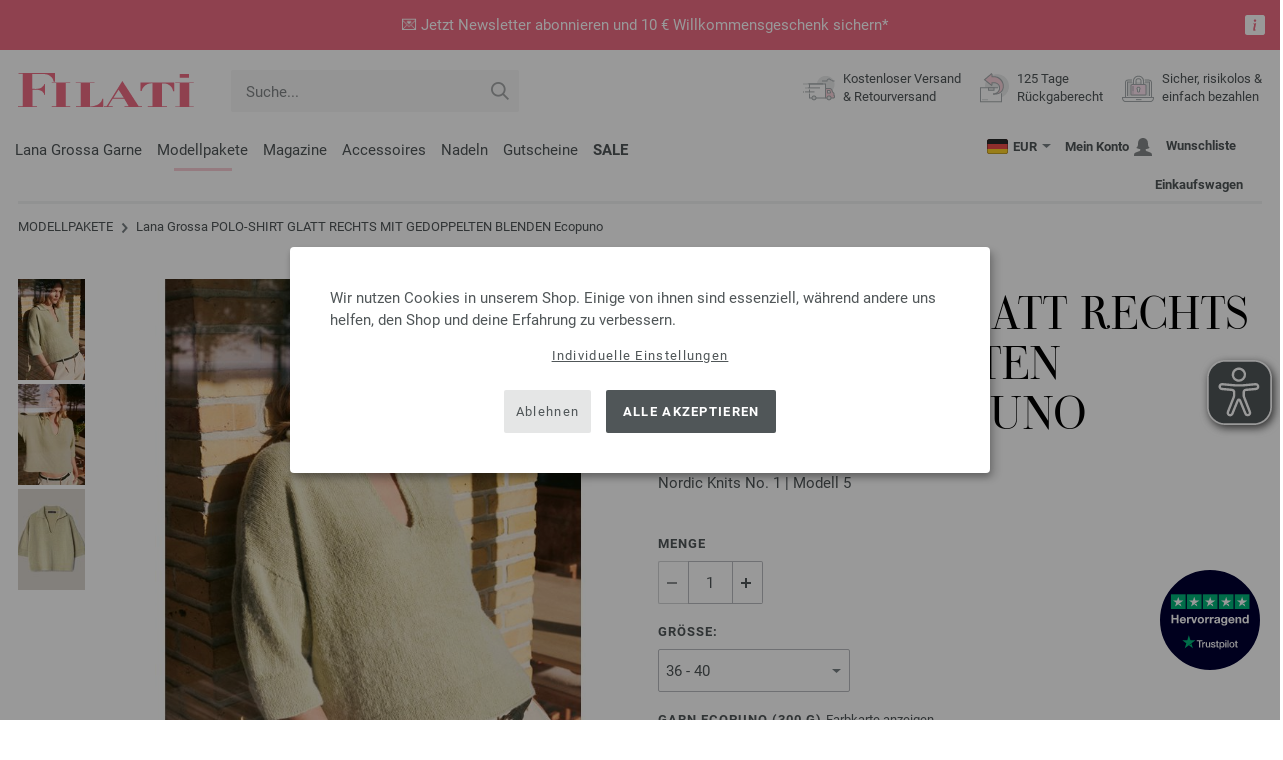

--- FILE ---
content_type: text/html; charset=UTF-8
request_url: https://www.filati.de/modell-pakete/lana-grossa-filati/modellpaket-polo-shirt-glatt-rechts-mit-gedoppelten-blenden-ecopuno-nr_23490.html
body_size: 23071
content:
<!doctype html>
<html lang="de">
<head><meta charset="utf-8">
<title>Lana Grossa POLO-SHIRT GLATT RECHTS MIT GEDOPPELTEN BLENDEN Ecopuno</title>
<meta name="description" content="Lana Grossa Das Modellpaket POLO-SHIRT GLATT RECHTS MIT GEDOPPELTEN BLENDEN Ecopuno (Modell 5, Nordic Knits No. 1) - bequem von zu Hause einkaufen | Versandkostenfrei.">
<meta name="googlebot" content="index,follow,noodp" />
<meta name="robots" content="all,index,follow" />
<meta name="msnbot" content="all,index,follow" />
<link rel="canonical" href="https://www.filati.de/modell-pakete/lana-grossa-filati/modellpaket-polo-shirt-glatt-rechts-mit-gedoppelten-blenden-ecopuno-nr_23490.html" />
<meta property="og:title" content="Lana Grossa POLO-SHIRT GLATT RECHTS MIT GEDOPPELTEN BLENDEN Ecopuno - Nordic Knits No. 1 - Modell 5 | FILATI-Shop"/>
<meta http-equiv="X-UA-Compatible" content="ie=edge">
<meta name="application-name" content="FILATI">
<meta name="apple-mobile-web-app-title" content="FILATI">
<meta name="msapplication-TileColor" content="#505658">
<meta name="theme-color" content="#505658">
<meta name="msapplication-config" content="/browserconfig.xml?v=04">
<link rel="apple-touch-icon" sizes="57x57" href="/assets/images/favicons/apple-touch-icon-57x57.png?v=04">
<link rel="apple-touch-icon" sizes="60x60" href="/assets/images/favicons/apple-touch-icon-60x60.png?v=04">
<link rel="apple-touch-icon" sizes="72x72" href="/assets/images/favicons/apple-touch-icon-72x72.png?v=04">
<link rel="apple-touch-icon" sizes="76x76" href="/assets/images/favicons/apple-touch-icon-76x76.png?v=04">
<link rel="apple-touch-icon" sizes="114x114" href="/assets/images/favicons/apple-touch-icon-114x114.png?v=04">
<link rel="apple-touch-icon" sizes="120x120" href="/assets/images/favicons/apple-touch-icon-120x120.png?v=04">
<link rel="apple-touch-icon" sizes="144x144" href="/assets/images/favicons/apple-touch-icon-144x144.png?v=04">
<link rel="apple-touch-icon" sizes="152x152" href="/assets/images/favicons/apple-touch-icon-152x152.png?v=04">
<link rel="apple-touch-icon" sizes="180x180" href="/assets/images/favicons/apple-touch-icon-180x180.png?v=04">
<link rel="icon" type="image/png" href="/assets/images/favicons/android-chrome-36x36.png?v=04" sizes="36x36">
<link rel="icon" type="image/png" href="/assets/images/favicons/android-chrome-48x48.png?v=04" sizes="48x48">
<link rel="icon" type="image/png" href="/assets/images/favicons/android-chrome-72x72.png?v=04" sizes="72x72">
<link rel="icon" type="image/png" href="/assets/images/favicons/android-chrome-96x96.png?v=04" sizes="96x96">
<link rel="icon" type="image/png" href="/assets/images/favicons/android-chrome-144x144.png?v=04" sizes="144x144">
<link rel="icon" type="image/png" href="/assets/images/favicons/android-chrome-192x192.png?v=04" sizes="192x192">
<link rel="icon" type="image/png" href="/assets/images/favicons/favicon-16x16.png?v=04" sizes="16x16">
<link rel="icon" type="image/png" href="/assets/images/favicons/favicon-32x32.png?v=04" sizes="32x32">
<link rel="icon" type="image/png" href="/assets/images/favicons/favicon-96x96.png?v=04" sizes="96x96">
<link rel="shortcut icon" type="image/x-icon" href="/favicon.ico?v=04">
<meta name="msapplication-TileImage" content="/assets/images/favicons/mstile-150x150.png?v=04">
<meta name="msapplication-square70x70logo" content="/assets/images/favicons/mstile-70x70.png?v=04">
<meta name="msapplication-square150x150logo" content="/assets/images/favicons/mstile-150x150.png?v=04">
<meta name="msapplication-wide310x150logo" content="/assets/images/favicons/mstile-310x150.png?v=04">
<meta name="msapplication-square310x310logo" content="/assets/images/favicons/mstile-310x310.png?v=04">
<link href="/assets/images/favicons/apple-touch-startup-image-320x460.png?v=04" media="(device-width: 320px) and (device-height: 480px) and (-webkit-device-pixel-ratio: 1)" rel="apple-touch-startup-image">
<link href="/assets/images/favicons/apple-touch-startup-image-640x920.png?v=04" media="(device-width: 320px) and (device-height: 480px) and (-webkit-device-pixel-ratio: 2)" rel="apple-touch-startup-image">
<link href="/assets/images/favicons/apple-touch-startup-image-640x1096.png?v=04" media="(device-width: 320px) and (device-height: 568px) and (-webkit-device-pixel-ratio: 2)" rel="apple-touch-startup-image">
<link href="/assets/images/favicons/apple-touch-startup-image-748x1024.png?v=04" media="(device-width: 768px) and (device-height: 1024px) and (-webkit-device-pixel-ratio: 1) and (orientation: landscape)" rel="apple-touch-startup-image">
<link href="/assets/images/favicons/apple-touch-startup-image-750x1024.png?v=04" media="" rel="apple-touch-startup-image">
<link href="/assets/images/favicons/apple-touch-startup-image-750x1294.png?v=04" media="(device-width: 375px) and (device-height: 667px) and (-webkit-device-pixel-ratio: 2)" rel="apple-touch-startup-image">
<link href="/assets/images/favicons/apple-touch-startup-image-768x1004.png?v=04" media="(device-width: 768px) and (device-height: 1024px) and (-webkit-device-pixel-ratio: 1) and (orientation: portrait)" rel="apple-touch-startup-image">
<link href="/assets/images/favicons/apple-touch-startup-image-1182x2208.png?v=04" media="(device-width: 414px) and (device-height: 736px) and (-webkit-device-pixel-ratio: 3) and (orientation: landscape)" rel="apple-touch-startup-image">
<link href="/assets/images/favicons/apple-touch-startup-image-1242x2148.png?v=04" media="(device-width: 414px) and (device-height: 736px) and (-webkit-device-pixel-ratio: 3) and (orientation: portrait)" rel="apple-touch-startup-image">
<link href="/assets/images/favicons/apple-touch-startup-image-1496x2048.png?v=04" media="(device-width: 768px) and (device-height: 1024px) and (-webkit-device-pixel-ratio: 2) and (orientation: landscape)" rel="apple-touch-startup-image">
<link href="/assets/images/favicons/apple-touch-startup-image-1536x2008.png?v=04" media="(device-width: 768px) and (device-height: 1024px) and (-webkit-device-pixel-ratio: 2) and (orientation: portrait)" rel="apple-touch-startup-image">
<link rel="manifest" href="/manifest.json?v=04" />
<meta property="og:type" content="article" />
<meta property="og:url" content="https://www.filati.de/modell-pakete/lana-grossa-filati/modellpaket-polo-shirt-glatt-rechts-mit-gedoppelten-blenden-ecopuno-nr_23490.html" />
<meta property="og:description " content="Lana Grossa Das Modellpaket POLO-SHIRT GLATT RECHTS MIT GEDOPPELTEN BLENDEN Ecopuno (Modell 5, Nordic Knits No. 1) - bequem von zu Hause einkaufen | Versandkostenfrei." />
<meta property="og:image" content="/mdb/modell-pakete.795/sonstige.865/nordic-knits/nordic-knits-1-m05.jpg" />
<meta property="og:site_name" content="FILATI" />
<meta property="fb:admins" content="100002294998238" />
<meta name="viewport" content="width=device-width, initial-scale=1.0">
<link rel="preload" href="/assets/fonts/bodoni-classic-pro-a.woff2" as="font" type="font/woff2" crossorigin="anonymous">
<link rel="preload" href="/assets/fonts/roboto-v18-vietnamese_latin-ext_greek-ext_cyrillic_latin_greek_cyrillic-ext-700.woff2" as="font" type="font/woff2" crossorigin="anonymous">
<link rel="preload" href="/assets/fonts/roboto-v18-vietnamese_latin-ext_greek-ext_cyrillic_latin_greek_cyrillic-ext-regular.woff2" as="font" type="font/woff2" crossorigin="anonymous">
<link rel="stylesheet" href="/assets/styles/css/style.css?v=208">
<style>
.priceNetto{display:none !important;}
</style>
<script>var klaroConfig = {elementID: 'biscuit',storageMethod: 'cookie',cookieName: 'klaro',cookieExpiresAfterDays: 365,privacyPolicy: 'https://www.filati.de/lana-grossa-wollversand/sicherheit.asp',default: false,mustConsent: false,noticeAsModal: true,acceptAll: true,hideDeclineAll: false,lang: 'zz',translations: {zz: {acceptAll: 'Alle akzeptieren',acceptSelected: 'Auswahl speichern',close: 'Schließen',consentModal: {description: 'Hier kannst du einsehen und anpassen, welche Information wir über dich speichern.',privacyPolicy: {name: 'Datenschutzerklärung',text: 'Weitere Details findst du in unserer {privacyPolicy}.'},title: 'Datenschutzeinstellungen'},consentNotice: {changeDescription: 'Es gab Änderungen seit deinem letzten Besuch, bitte aktualisiere deine Auswahl.',title: 'Datenschutzeinstellungen',description: 'Wir nutzen Cookies in unserem Shop. Einige von ihnen sind essenziell, während andere uns helfen, den Shop und deine Erfahrung zu verbessern.',imprint: {name: 'Impressum'},learnMore: 'Individuelle Einstellungen',privacyPolicy: {name: 'Datenschutzerklärung'},testing: ' '},contextualConsent: {acceptAlways: 'Immer',acceptOnce: 'Ja',description: 'Möchten Sie von {title} bereitgestellte externe Inhalte laden?',descriptionEmptyStore: ' ',modalLinkText: 'Datenschutzeinstellungen'},decline: 'Ablehnen',ok: 'Alle akzeptieren',poweredBy: ' ',privacyPolicy: {name: 'Datenschutzerklärung',text: 'Weitere Details findst du in unserer {privacyPolicy}.'},purposeItem: {service: ' ',services: ' '},purposes: {external: {description: 'Wird benötigt um externe Inhalte anzeigen zu können.',title: 'Externe Inhalte'},tech: {description: 'Essenzielle Cookies ermöglichen grundlegende Funktionen und sind für die einwandfreie Funktion des Shops erforderlich.',title: 'Technisch erforderlich'},marketing: {description: 'Diese Dienste verarbeiten personenbezogene Daten, um dir relevante Inhalte zu Produkten, Dienstleistungen oder Themen anzuzeigen, die dich interessieren könnten.',title: 'Marketing'},statistics: {description: 'Statistik Cookies erfassen Informationen anonym. Diese Informationen helfen uns zu verstehen, wie unsere Besucher den Shop nutzen.',title: 'Statistiken'},personalization: {description: 'Wird benötigt um personalisierte Inhalte anzeigen zu können.',title: 'Personalisierung'}},save: 'Speichern',service: {disableAll: {description: ' ',title: 'Alle aktivieren oder deaktivieren'},optOut: {description: 'Diese Dienste werden standardmäßig geladen (Sie können sich jedoch abmelden)',title: '(Opt-out)'},purpose: ' ',purposes: ' ',required: {description: ' ',title: 'Essenzielle Cookies ermöglichen grundlegende Funktionen und sind für die einwandfreie Funktion des Shops erforderlich.'}}}},services: [{name: 'mandatory',default: true,purposes: ['tech'],translations: {zz: {title: 'Technisch erforderlich',description: ''},},cookies: ['BasketGuid'],required: true,},{name: 'googleAnalytics',purposes: ['statistics'],translations: {zz: {title: 'Google Analytics',description: ''},},cookies: [['_ga', '/', 'filati.de'], ['_gid', '/', 'filati.de'], ['_gat', '/', 'filati.de'], ['_gali', '/', 'filati.de'], [/^_gac_.*$/i, '/', 'filati.de'], [/^_gat_.*$/i, '/', 'filati.de'], '_ga'],},{name: 'google-tag-manager',required: true,purposes: ['marketing'],onAccept: `for(let k of Object.keys(opts.consents)){if (opts.consents[k]){let eventName = 'klaro-'+k+'-accepted';dataLayer.push({'event': eventName})}}`,onInit: `window.dataLayer = window.dataLayer || [];window.gtag = function(){dataLayer.push(arguments)};gtag('consent', 'default', {'ad_storage': 'denied', 'analytics_storage': 'denied', 'ad_user_data': 'denied', 'ad_personalization': 'denied'});gtag('set', 'ads_data_redaction', true);`,},{name: 'google-analytics',cookies: [/^_ga(_.*)?/],purposes: ['marketing'],onAccept: `gtag('consent', 'update', {'analytics_storage': 'granted',})`,onDecline: `gtag('consent', 'update', {'analytics_storage': 'denied',})`,},{name: 'google-ads',cookies: [],onAccept: `gtag('consent', 'update', {'ad_storage': 'granted','ad_user_data': 'granted','ad_personalization': 'granted'})`,onDecline: `gtag('consent', 'update', {'ad_storage': 'denied','ad_user_data': 'denied','ad_personalization': 'denied'})`,purposes: ['marketing'],},{name: 'trbo',title: 'trbo Personalisierungssoftware',purposes: ['personalization'],cookies: [[/^trbo_/, '/', null],],translations: {zz: {title: 'trbo',description: ''},},required: false,default: false,optOut: false,onlyOnce: false},{name: 'issuu',purposes: ['external'],translations: {zz: {title: 'issuu',description: 'Wird benötigt, um Magazine durchblättern zu können.'},},},{name: 'YouTube',purposes: ['external'],translations: {zz: {title: 'YouTube',description: 'Wird benötigt, um Videos ansehen zu können.'},},},],};</script>
<script src="/assets/scripts/js_lib/biscuit.js?v=208"></script>
<script src="/assets/scripts/js.min.js?v=208"></script>
<script>var CurrencyArray = {"AED":[4.307143,"AED","2"],"AFN":[76.820312,"&#1547;","0"],"ALL":[97.657496,"Lek","0"],"AMD":[446.302411,"AMD","0"],"ANG":[2.099422,"Na&#402;","2"],"AOA":[1076.639287,"AOA","0"],"ARS":[1691.220219,"arg$","0"],"AUD":[1.749326,"AU$","2"],"AWG":[2.113989,"Afl.","2"],"AZN":[1.991955,"&#8380;","2"],"BAM":[1.976179,"KM","2"],"BBD":[2.366918,"BDS$","2"],"BDT":[143.732219,"BDT","0"],"BGN":[1.969581,"&#1083;&#1074;","2"],"BHD":[0.442196,"BHD","2"],"BIF":[3478.976316,"BIF","0"],"BMD":[1.172809,"BD$","2"],"BND":[1.513204,"BR$","2"],"BOB":[8.120744,"$b","2"],"BRL":[6.295608,"R$","2"],"BSD":[1.175224,"B$","2"],"BTN":[106.185011,"BTN","0"],"BWP":[15.692898,"P","0"],"BYN":[3.418264,"Br","2"],"BZD":[2.363584,"BZ$","2"],"CAD":[1.628581,"CA$","2"],"CDF":[2586.044834,"CDF","0"],"CHF":[0.941221,"CHF","2"],"CLP":[1035.602119,"chil$","0"],"CNY":[8.170259,"CN&#165;","2"],"COP":[4322.811343,"CO$","0"],"CRC":[581.395552,"CR&#8353;","0"],"CUC":[1.172809,"CUC","2"],"CUP":[31.07945,"Cub$","0"],"CVE":[111.413937,"CVE","0"],"CZK":[24.523562,"K&#269;","0"],"DJF":[209.268945,"DJF","0"],"DKK":[7.546488,"dkr","2"],"DOP":[74.952939,"RD$","0"],"DZD":[152.969644,"DZD","0"],"EGP":[55.404929,"E&#163;","0"],"ETB":[182.821219,"ETB","0"],"EUR":[1.01,"&#8364;","2"],"FJD":[2.673414,"FJ$","2"],"GBP":[0.875883,"&#163;","2"],"GEL":[3.160708,"&#8382;","2"],"GHS":[12.697945,"&#162;","0"],"GMD":[86.190776,"GMD","0"],"GNF":[10288.094746,"GNF","0"],"GTQ":[9.010923,"Q","2"],"GYD":[245.865448,"G$","0"],"HKD":[9.146095,"HK$","2"],"HNL":[30.992607,"L","0"],"HRK":[7.610127,"kn","2"],"HTG":[153.977872,"HTG","0"],"HUF":[388.969284,"Ft","0"],"IDR":[19830.916016,"Rp","0"],"ILS":[3.686269,"&#8362;","2"],"INR":[106.02021,"&#8377;","0"],"IQD":[1539.475609,"IQD","0"],"IRR":[49404.59582,"&#65020;","0"],"ISK":[147.655262,"&#205;kr","0"],"JMD":[185.281476,"J$","0"],"JOD":[0.831506,"JOD","2"],"JPY":[185.486263,"&#165;","0"],"KES":[151.773521,"KES","0"],"KGS":[102.560895,"K.S.","0"],"KHR":[4725.733286,"&#6107;","0"],"KMF":[497.271349,"KMF","0"],"KRW":[1727.882528,"KR&#8361;","0"],"KWD":[0.361307,"KWD","2"],"KYD":[0.979299,"CI$","2"],"KZT":[600.472247,"&#8376;","0"],"LAK":[25414.077656,"&#8365;","0"],"LBP":[105239.112031,"LB&#163;","0"],"LKR":[363.660197,"&#3515;&#3540;","0"],"LRD":[211.531382,"Lib$","0"],"LSL":[19.235361,"LSL","0"],"LTL":[3.463001,"Lt","2"],"LVL":[0.709421,"Ls","2"],"LYD":[6.38588,"LYD","2"],"MAD":[10.835742,"MAD","0"],"MDL":[20.107355,"MDL","0"],"MGA":[5456.290254,"MGA","0"],"MKD":[62.191032,"&#1076;&#1077;&#1085;","0"],"MMK":[2462.985112,"MMK","0"],"MOP":[9.440858,"MOP","2"],"MUR":[54.208393,"MUR","0"],"MVR":[18.119871,"MVR","0"],"MWK":[2037.401664,"MWK","0"],"MXN":[20.696626,"Mex$","0"],"MYR":[4.762189,"RM","2"],"MZN":[74.95458,"MT","0"],"NAD":[19.235361,"N$","0"],"NGN":[1670.749348,"&#8358;","0"],"NIO":[43.245965,"C$","0"],"NOK":[11.853356,"nkr","0"],"NPR":[169.896021,"&#2352;&#2369;","0"],"NZD":[2.037129,"NZ$","2"],"OMR":[0.450941,"&#65020;","2"],"PAB":[1.17522,"B/.","2"],"PEN":[3.948417,"S/.","2"],"PGK":[5.018756,"PGK","2"],"PHP":[69.67072,"&#8369;","0"],"PKR":[328.879401,"&#8360;","0"],"PLN":[4.25548,"z&#322;","2"],"PYG":[7936.881816,"Gs","0"],"QAR":[4.29671,"&#65020;","2"],"RON":[5.140191,"lei","2"],"RSD":[118.552287,"&#1044;&#1080;&#1085;.","0"],"RUB":[91.77475,"&#8381;","0"],"RWF":[1713.477206,"RWF","0"],"SAR":[4.398184,"&#65020;","2"],"SBD":[9.535194,"SI$","2"],"SCR":[17.725937,"Sre","0"],"SDG":[704.858743,"SDG","0"],"SEK":[10.808965,"Skr","0"],"SGD":[1.509763,"S$","2"],"SHP":[0.879911,"SH&#163;","2"],"SLL":[24593.225801,"SLL","0"],"SOS":[670.416412,"S","0"],"SRD":[44.871992,"SR$","0"],"STD":[24274.78582,"STD","0"],"SZL":[19.227361,"SZL","0"],"THB":[36.791619,"&#3647;","0"],"TJS":[10.946888,"TJS","0"],"TMT":[4.104833,"TMT","2"],"TND":[3.44351,"TND","2"],"TOP":[2.823844,"TOP","2"],"TRY":[50.757547,"&#8378;","0"],"TTD":[7.977264,"TT$","2"],"TWD":[37.005421,"NT$","0"],"TZS":[2949.615491,"TZS","0"],"UAH":[51.115338,"&#8372;","0"],"UGX":[4172.023472,"UGX","0"],"USD":[1.172809,"$","2"],"UYU":[45.377952,"$U","0"],"UZS":[14104.449775,"UZS","0"],"VND":[30812.048301,"&#8363;","0"],"XAF":[662.794808,"XAF","0"],"XCD":[3.169576,"EC$","2"],"XOF":[662.794808,"XOF","0"],"XPF":[120.502666,"XPF","0"],"YER":[279.627013,"&#65020;","0"],"ZAR":[19.16382,"R","0"],"ZMW":[23.239755,"ZMW","0"],};var myCurrencyISO = 'EUR';var myCurrencySign = '&euro;';var myShowWithVAT = true;var sToolTipText = 'Der geschätzte Preis in deiner Währung dient nur als Richtwert und ist möglicherweise nicht der endgültige Preis.';var sPriceText = 'Preis';var sUVPText = 'UVP: ';var sToolTipTextUVP = 'Der unverbindliche Verkaufspreis (UVP) ist jener Preis, den ein Hersteller als Verkaufspreis an den Kunden empfiehlt.';var BFHCountriesList = {EG:"Ägypten",AL:"Albanien",DZ:"Algerien",AD:"Andorra",AO:"Angola",AI:"Anguilla",AG:"Antigua und Barbuda",AR:"Argentinien",AM:"Armenien",AW:"Aruba",AZ:"Aserbaidschan",ET:"Äthiopien",AU:"Australien",BS:"Bahamas",BH:"Bahrain",BB:"Barbados",BE:"Belgien",BZ:"Belize",BJ:"Benin",BM:"Bermuda",BT:"Bhutan",BO:"Bolivien",BA:"Bosnien und Herzegowina",BW:"Botsuana",BR:"Brasilien",VG:"Britische Jungferninseln",BN:"Brunei",BG:"Bulgarien",BF:"Burkina Faso",BI:"Burundi",KY:"Cayman-Inseln",CL:"Chile",CN:"China",CK:"Cook-Inseln",CR:"Costa Rica",DK:"Dänemark",CD:"Demokratische Republik Kongo",DE:"Deutschland",DM:"Dominica",DO:"Dominikanische Republik",DJ:"Dschibuti",EC:"Ecuador",SV:"El Salvador",CI:"Elfenbeinküste (Côte d’Ivoire)",ER:"Eritrea",EE:"Estland",FK:"Falklandinseln",FO:"Färöer-Inseln",FJ:"Fidschi",FI:"Finnland",FM:"Föderierte Staaten von Mikronesien",FR:"Frankreich",GF:"Französisch-Guyana",PF:"Französisch-Polynesien",GA:"Gabun",GM:"Gambia",GE:"Georgien",GI:"Gibraltar",GD:"Grenada",GR:"Griechenland",GL:"Grönland",GB:"Großbritannien",GP:"Guadeloupe",GN:"Guinea",GW:"Guinea-Bissau",GY:"Guyana",HN:"Honduras",HK:"Hongkong",IN:"Indien",ID:"Indonesien",IE:"Irland",IS:"Island",IL:"Israel",IT:"Italien",JM:"Jamaika",JP:"Japan",YE:"Jemen",JO:"Jordanien",KH:"Kambodscha",CM:"Kamerun",CA:"Kanada",CV:"Kap Verde",KZ:"Kasachstan",QA:"Katar",KE:"Kenia",KG:"Kirgisistan",KI:"Kiribati",CO:"Kolumbien",KM:"Komoren",XK:"Kosovo",HR:"Kroatien",KW:"Kuwait",LA:"Laos",LS:"Lesotho",LV:"Lettland",LI:"Liechtenstein",LT:"Litauen",LU:"Luxemburg",MG:"Madagaskar",MW:"Malawi",MY:"Malaysia",MV:"Malediven",ML:"Mali",MT:"Malta",MA:"Marokko",MH:"Marshall-Inseln",MQ:"Martinique",MR:"Mauretanien",MU:"Mauritius",YT:"Mayotte",MK:"Mazedonien",MX:"Mexiko",MD:"Moldawien",MC:"Monaco",MN:"Mongolei",ME:"Montenegro",MS:"Montserrat",MZ:"Mosambik",NA:"Namibia",NR:"Nauru",NP:"Nepal",NC:"Neukaledonien",NZ:"Neuseeland",NI:"Nicaragua",NL:"Niederlande",AN:"Niederländische Antillen",NE:"Niger",NG:"Nigeria",NU:"Niue",NF:"Norfolk-Insel",NO:"Norwegen",OM:"Oman",AT:"Österreich",PW:"Palau",PA:"Panama",PG:"Papua-Neuguinea",PY:"Paraguay",PE:"Peru",PH:"Philippinen",PN:"Pitcairninseln",PL:"Polen",PT:"Portugal",CG:"Republik Kongo",RE:"Reunion",RW:"Ruanda",RO:"Rumänien",RU:"Russland",MF:"Saint Martin",SB:"Salomonen",ZM:"Sambia",WS:"Samoa",SM:"San Marino",ST:"São Tomé und Príncipe",SA:"Saudi-Arabien",SE:"Schweden",CH:"Schweiz",SN:"Senegal",RS:"Serbien",SC:"Seychellen",SL:"Sierra Leone",ZW:"Simbabwe",SG:"Singapur",SK:"Slowakei",SI:"Slowenien",SO:"Somalia",ES:"Spanien",IC:"Spanien (Kanarische Inseln)",LK:"Sri Lanka",SH:"St. Helena",KN:"St. Kitts und Nevis",LC:"St. Lucia",PM:"St. Pierre und Miquelon",VC:"St. Vincent und die Grenadinen",ZA:"Südafrika",KR:"Südkorea",SR:"Surinam",SJ:"Svalbard und Jan-Mayen-Insel",SZ:"Swasiland",TJ:"Tadschikistan",TW:"Taiwan",TZ:"Tansania",TH:"Thailand",TG:"Togo",TO:"Tonga",TT:"Trinidad und Tobago",TD:"Tschad",CZ:"Tschechische Republik",TN:"Tunesien",TR:"Türkei",TM:"Turkmenistan",TC:"Turks- und Caicos-Inseln",TV:"Tuvalu",UG:"Uganda",UA:"Ukraine",HU:"Ungarn",UY:"Uruguay",US:"USA - Vereinigte Staaten von Amerika",UZ:"Usbekistan",VU:"Vanuatu",VA:"Vatikanstadt",VE:"Venezuela",AE:"Vereinigte Arabische Emirate",VN:"Vietnam",WF:"Wallis und Futuna",BY:"Weißrussland",CY:"Zypern",};var sJSONSearchPath = '/assets/searchdata/searchdata-filati.de.json?v=2026011701';var sSearch_TextNoItems = 'Keine Suchergebnisse gefunden';var sSearch_TextMoreItems = 'Alle Ergebnisse anzeigen';var sDeliveryCountryVat = '';var iDiscountFactorGlobal = 1;var iDiscountFactorCampaign = 1;var oDiscountArticleArray = [];var sVATTranslation = 'MwSt.';</script>
<script>
var gaProperty = 'G-YJLTNTN3XJ';
var disableStr = 'ga-disable-' + gaProperty;
if (document.cookie.indexOf(disableStr + '=true') > -1) {
  window[disableStr] = true;
}
function gaOptout() {
  document.cookie = disableStr + '=true; expires=Thu, 31 Dec 2099 23:59:59 UTC; path=/';
  window[disableStr] = true;
}
</script>

<script async type="opt-in" data-type="text/javascript" data-name="googleAnalytics" data-src="https://www.googletagmanager.com/gtag/js?id=G-YJLTNTN3XJ"></script>
<script type="opt-in" data-type="text/javascript" data-name="googleAnalytics">
  window.dataLayer = window.dataLayer || [];
  function gtag(){dataLayer.push(arguments);}
  gtag('js', new Date());
  gtag('config', 'G-YJLTNTN3XJ', { 'anonymize_ip': true, 'link_attribution': true });
  gtag('consent', 'default', {'ad_storage': 'denied', 'ad_user_data': 'denied', 'ad_personalization': 'denied', 'analytics_storage': 'denied'});
</script>
<script type="opt-in" data-type="text/javascript" data-name="googleAnalytics">
if(typeof gtag === 'function' ){gtag('consent', 'update', {'analytics_storage': 'granted', 'ad_storage': 'denied', 'ad_user_data': 'denied', 'ad_personalization': 'denied'});}
</script>
<script type="opt-in" data-type="text/javascript" data-name="google-ads">
if(typeof gtag === 'function' ){gtag('consent', 'update', {'ad_storage': 'granted', 'ad_user_data': 'granted', 'ad_personalization': 'granted'});}
</script>

	<script type="opt-in" data-type="text/javascript" data-name="google-tag-manager">
	!function(f,b,e,v,n,t,s)
	{if(f.fbq)return;n=f.fbq=function(){n.callMethod?
	n.callMethod.apply(n,arguments):n.queue.push(arguments)};
	if(!f._fbq)f._fbq=n;n.push=n;n.loaded=!0;n.version='2.0';
	n.queue=[];t=b.createElement(e);t.async=!0;
	t.src=v;s=b.getElementsByTagName(e)[0];
	s.parentNode.insertBefore(t,s)}(window, document,'script',
	'https://connect.facebook.net/en_US/fbevents.js');
	fbq('init', '2431180553681586');
	fbq('track', 'PageView');
	
	</script>
	
<script async src="/assets/eye-able/config.js?v=208"></script>
<script async src="/assets/eye-able/public/js/eyeAble.js?v=208"></script>

</head><body id="wrapper">

<a class="scrollToTop hidden-sm-down" href="#"><img src="/assets/image/layout/arrow_down.png" alt="TOP"></a>
<a class="trustpic" href="https://de.trustpilot.com/review/filati.cc" target="_blank"><img src="/assets/image/trust/rated-excellent-trustpilot-de.svg" alt="Trustpilot"></a><style>.ctdiv {background-color: #ed6c84;}.ctdiv * {color: #FFFFFF;}.cttimer {background-color: #e92683;}</style><div class="ctdiv text-center" id="ctdiv"> <div class="ctmid"><div class="ctcent"><span class="cttext">💌 Jetzt Newsletter abonnieren und 10 € Willkommensgeschenk sichern*</span></div><a href="#ct_info_text" rel="modal:open" id="ctinfoa" title="Information"><div class="ctinfo"><svg fill="currentColor" viewBox="0 0 16 16" xmlns="http://www.w3.org/2000/svg"><path d="m0 2a2 2 0 0 1 2-2h12a2 2 0 0 1 2 2v12a2 2 0 0 1 -2 2h-12a2 2 0 0 1 -2-2zm8.93 4.588-2.29.287-.082.38.45.083c.294.07.352.176.288.469l-.738 3.468c-.194.897.105 1.319.808 1.319.545 0 1.178-.252 1.465-.598l.088-.416c-.2.176-.492.246-.686.246-.275 0-.375-.193-.304-.533zm-.93-1.088a1 1 0 1 0 0-2 1 1 0 0 0 0 2z"/></svg></div></a></div><div id="ct_info_text" class="ctinfotext"><p class="p1">Vorteile & Infos</p><p class="p2"><ul><li><b>10€ Gutschein</b> für die erstmalige Anmeldung zum Newsletter*</li><li>Exklusive Rabattaktionen für Abonnenten</li><li>Du erfährst vorab von Neuheiten & Aktionen</li><li>Und weitere Überraschungen!</li></ul>* Einmalig einlösbar ab einem Mindestbestellwert nach Retoure von € 45</p></div></div><script>$(function(){$('#ctdiv').on('click', function (e) {if (!$("#ctinfoa").is(e.target) && $("#ctinfoa").has(e.target).length === 0){if('_self' == '_blank') { window.open('https://www.filati.de/handstrickmode/newsletter.asp', '_blank' );} else { location.href='https://www.filati.de/handstrickmode/newsletter.asp'; } }});});</script>
<div id="biscuit"></div>
<header id="header">
<div class="container">
<div class="row header-first-row">
<div class="hidden-md-up col-2 js-nav-trigger">
<div class="burgermenu showMobile"><i></i><i></i><i></i></div>
</div>
<div class="col-5 col-md-3 col-lg-3 col-xl-2 mobilelogo"> <a href="/"><img class="b-lazy" src="[data-uri]" id="logo" data-src="/assets/image/layout/logo.svg" alt="FILATI"></a></div>
<div class="col-5 hidden-md-up text-right mobileleft"> <div class="header-setting heart"><a href="/warenkorb/wz/default.asp"><div class="icon-with-number heart js-heart-img"><img src="[data-uri]" data-src="/assets/image/layout/heart.svg" alt="Wunschliste"><span class="number wishitems"></span></div></a></div>
<div class="header-setting cart"><a href="/warenkorb/default.asp"><div class="icon-with-number cart js-basket-img"><img src="[data-uri]" data-src="/assets/image/layout/basket.svg" alt="Einkaufswagen"><span class="number basketitems"></span></div></a></div></div>
<div class="col-12 d-md-none d-xl-block col-lg-3 col-xl-3" id="js-search"><form action="/handstrickmode/search-fuse.asp?aaaaa=fdss" method="get" id="frmsearch"><input type="search" name="search" class="input-search js-input-search-fuse no-active no-bg" maxlength="100" autocomplete="off" placeholder="Suche..."><input type="hidden" name="a" value="s"><button type="submit" class="button-search" aria-label="Suche"></button></form><div class="search-box js-search-box-fuse"></div></div>
<div class="col-12 col-md-9 col-lg-9 col-xl-7 text-right">
<a href="/lana-grossa-woll-versand/shop.html" aria-labelledby="HBFreeShipping"><div class="benefit text-left"><img class="b-lazy imga" src="[data-uri]" data-src="/assets/image/layout/service-lieferung.svg" alt="Kostenloser Versand <br> & Retourversand"><span id="HBFreeShipping">Kostenloser Versand <br> & Retourversand</span></div></a>

<a href="/lana-grossa-woll-versand/shop.html" aria-labelledby="HBRightToReturn"><div class="benefit text-left"><img class="b-lazy imgc" src="[data-uri]" data-src="/assets/image/layout/service-rueckgabe.svg" alt="125 Tage<br> Rückgaberecht"><span id="HBRightToReturn">125 Tage<br> Rückgaberecht</span></div></a> 
<a href="/lana-grossa-woll-versand/shop.html" aria-labelledby="HBSafePayment"><div class="benefit text-left"><img class="b-lazy imgd" src="[data-uri]" data-src="/assets/image/layout/service-bezahlen.svg" alt="Sicher, risikolos &<br> einfach bezahlen"><span id="HBSafePayment">Sicher, risikolos &<br> einfach bezahlen</span></div></a>
</div>
</div>
<div class="row">
<div class="header-second-row col-12">
<div class="container">
<div class="row">
<div class="hidden-xl-up hidden-sm-down col-md-5 col-lg-4"><form action="/handstrickmode/search-fuse.asp?aaaaa=fdss" method="get" id="frmsearch"><input type="search" name="search" class="input-search js-input-search-fuse no-active no-bg" maxlength="100" autocomplete="off" placeholder="Suche..."><input type="hidden" name="a" value="s"><button type="submit" class="button-search" aria-label="Suche"></button></form><div class="search-box js-search-box-fuse"></div></div>
<div class="col-12 hidden-sm-down col-md-7 col-lg-8 d-xl-none text-right"><div class="media header-setting currency js-modal-launcher"><div class="media-left"><span class="img-shadow"><img class="b-lazy" src="[data-uri]" data-src="/assets/image/flags/de.svg" alt="Land: DE"></span></div><div class="media-right"><span class="label">EUR</span><img class="b-lazy arrow-right" src="[data-uri]" data-src="/assets/image/layout/arrow_down_small.png" alt="Währung" width="9" height="4"></div></div>
<div class="media header-setting account"><a href="/konto/login.asp"><div class="media-left"><span class="label">Mein Konto</span></div><div class="media-right"><img class="b-lazy" src="[data-uri]" data-src="/assets/image/layout/user.svg" alt="Mein Konto"></div></a></div>
<div class="media header-setting"><a href="/warenkorb/wz/default.asp"><div class="media-left"><span class="label">Wunschliste</span></div><div class="media-right"><div class="icon-with-number heart js-heart-img"><img src="[data-uri]" data-src="/assets/image/layout/heart.svg" alt="Wunschliste"><span class="number wishitems"></span></div></div></a></div>
<div class="media header-setting cart"><a href="/warenkorb/default.asp"><div class="media-left"><span class="label">Einkaufswagen</span></div><div class="media-right"><div class="icon-with-number cart js-basket-img"><img src="[data-uri]" data-src="/assets/image/layout/basket.svg" alt="Einkaufswagen"><span class="number basketitems"></span></div></div></a></div> </div>
<div class="col-12 col-md-12 col-lg-12 col-xl-8"> 
<nav><ul><li class="menu-item Yarn"><a href="https://www.filati.de/stricken-garn-wolle/lana-grossa-filati/garn-s_1.html" target="_self">Lana Grossa Garne</a></li>
<li class="menu-item Modelpackages"><a href="https://www.filati.de/modell-pakete/lana-grossa-filati/strickmodelle-k_1-s_1.html" target="_self">Modellpakete</a></li>
<li class="menu-item Magazine"><a href="https://www.filati.de/strickanleitung/lana-grossa-filati/strickhefte-s_1.html" target="_self">Magazine</a></li>
<li class="menu-item Accessoires"><a href="https://www.filati.de/knoepfe/union-knopf/knoepfe-e_63-s_1.html" target="_self">Accessoires</a></li>
<li class="menu-item Needle"><a href="https://www.filati.de/stricknadeln/lana-grossa/nadeln-s_1.html" target="_self">Nadeln</a></li>
<li class="menu-item Voucher"><a href="https://www.filati.de/gutscheine/lanagrossa-filati/gutscheine.html" target="_self">Gutscheine</a></li>
<li class="menu-item Outlet"><a href="https://www.filati.de/wolle-sonderpreis/lana-grossa-filati/garn-s_1.html" target="_self"><b><span style="color:#e662710"><span class="uppercase">Sale</span></span></b></a></li>
</ul><div id="teasermobile" class="hidden-md-up text-center"></div></nav><script>$('li.menu-item').hover(function() {$(this).addClass('hov');}, function() {$( this ).removeClass('hov');});</script>
<div class="hidden-md-up header-setting-mobile text-center" id="js-curr-acc"><div class="media header-setting currency js-modal-launcher"><div class="media-left"><span class="img-shadow"><img class="b-lazy" src="[data-uri]" data-src="/assets/image/flags/de.svg" alt="Land: DE"></span></div><div class="media-right"><span class="label">EUR</span><img class="b-lazy arrow-right" src="[data-uri]" data-src="/assets/image/layout/arrow_down_small.png" alt="Währung" width="9" height="4"></div></div>
<div class="media header-setting account"><a href="/konto/login.asp"><div class="media-left"><span class="label">Mein Konto</span></div><div class="media-right"><img class="b-lazy" src="[data-uri]" data-src="/assets/image/layout/user.svg" alt="Mein Konto"></div></a></div></div>
</div>
<div class="col-12 col-md-6 hidden-md-down col-lg-4 col-xl-4 text-right hidden-xs-down d-lg-none d-xl-block"> <div class="media header-setting currency js-modal-launcher"><div class="media-left"><span class="img-shadow"><img class="b-lazy" src="[data-uri]" data-src="/assets/image/flags/de.svg" alt="Land: DE"></span></div><div class="media-right"><span class="label">EUR</span><img class="b-lazy arrow-right" src="[data-uri]" data-src="/assets/image/layout/arrow_down_small.png" alt="Währung" width="9" height="4"></div></div>
<div class="media header-setting account"><a href="/konto/login.asp"><div class="media-left"><span class="label">Mein Konto</span></div><div class="media-right"><img class="b-lazy" src="[data-uri]" data-src="/assets/image/layout/user.svg" alt="Mein Konto"></div></a></div>
<div class="media header-setting"><a href="/warenkorb/wz/default.asp"><div class="media-left"><span class="label">Wunschliste</span></div><div class="media-right"><div class="icon-with-number heart js-heart-img"><img src="[data-uri]" data-src="/assets/image/layout/heart.svg" alt="Wunschliste"><span class="number wishitems"></span></div></div></a></div>
<div class="media header-setting cart js-header-cart"><a href="/warenkorb/default.asp" class="js-header-cart-link"><div class="media-left"><span class="label">Einkaufswagen</span></div><div class="media-right"><div class="icon-with-number cart js-basket-img"><img src="[data-uri]" data-src="/assets/image/layout/basket.svg" alt="Einkaufswagen"><span class="number basketitems"></span></div></div></a><div class="cart-box js-cart-box"></div></div> </div>
</div>
</div>
</div>
</div> 
</div>
</header>

<div class="container" id="js-container"><div id="product-detail" class="modell"><div class="row" itemscope itemtype="http://schema.org/Product"><div class="col-12 hidden-sm-down"><div class="divider-line small-margin"></div><div class="breadcrumb-menu"><span>MODELLPAKETE <img class="b-lazy divider" src="[data-uri]" data-src="/assets/image/layout/divider.png" alt=""> Lana Grossa POLO-SHIRT GLATT RECHTS MIT GEDOPPELTEN BLENDEN Ecopuno</span></div></div><script>function changeYarnImage(oSelectField, sIDVar){var imgSrc = $(oSelectField).find('option:selected').attr('data-imgsrc');var imgHref = $(oSelectField).find('option:selected').attr('data-href');var img = $("#picYarn" + sIDVar);var div = $("#divpic" + sIDVar);$("#yarnpics").show();div.show();var imgLink = $("#divpic" + sIDVar + " > a");if (imgSrc == '') {imgSrc = '/assets/image/1.png?mode=crop&amp;w=150&amp;h=150&amp;scale=both';imgHref = '/assets/image/1.png?mode=crop&w=1000&h=1000&scale=both';}if (img.attr("src") == imgSrc) {}else {img.stop().animate({opacity:'0'},function(){$(this).attr('src',imgSrc);}).on('load', function(){$(this).stop().animate({opacity:'1'});});imgLink.attr("href", imgHref);img.attr("alt", $(oSelectField).find('option:selected').attr('data-yarnname') + ' | ' + $(oSelectField).find('option:selected').text());imgLink.attr("title", img.attr("alt"));img.animate({opacity:'0'},function(){$(this).on('load', function() { $(this).fadeIn(200); });$(this).attr("src", imgSrc);});}}</script>
<div class="col-12 text-center hidden-md-up" id="div-md-up-01"><h1 class="left"><span class="overline">Lana Grossa</span> <span itemprop="name">POLO-SHIRT GLATT RECHTS MIT GEDOPPELTEN BLENDEN Ecopuno</span></h1><p class="text-no-margin">Nordic Knits No. 1 | Modell 5</p>
<div class="text-inline"></div></div>
<div class="col-12 col-sm-6 col-md-1 hidden-sm-down product-side-images" id="gallery_01" style="overflow-y: auto;margin: 30px 0 30px 0;"><a onclick="showProdPic();" href="/mdb/modell-pakete.795/sonstige.865/nordic-knits/nordic-knits-1-m05.jpg" data-image="/mdb/modell-pakete.795/sonstige.865/nordic-knits/nordic-knits-1-m05.jpg?mode=pad&quality=85&w=600&h=800" data-zoom-image="/mdb/modell-pakete.795/sonstige.865/nordic-knits/nordic-knits-1-m05.jpg" target="_blank"><img src="/assets/image/1.png?mode=crop&w=103&amp;h=156&amp;scale=both" data-src="/mdb/modell-pakete.795/sonstige.865/nordic-knits/nordic-knits-1-m05.jpg?mode=crop&amp;anchor=topcenter&amp;quality=85&amp;w=103&amp;h=156&amp;scale=both" style="padding-bottom:4px;padding-right:4px;" alt="Lana Grossa POLO-SHIRT GLATT RECHTS MIT GEDOPPELTEN BLENDEN Ecopuno" class="b-lazy" /></a><a onclick="showProdPic();" href="/mdb/modell-pakete.795/sonstige.865/nordic-knits/nordic-knits-1-m05c.jpg" data-image="/mdb/modell-pakete.795/sonstige.865/nordic-knits/nordic-knits-1-m05c.jpg?mode=pad&quality=85&w=600&h=800" data-zoom-image="/mdb/modell-pakete.795/sonstige.865/nordic-knits/nordic-knits-1-m05c.jpg" target="_blank"><img src="/assets/image/1.png?mode=crop&w=103&amp;h=156&amp;scale=both" data-src="/mdb/modell-pakete.795/sonstige.865/nordic-knits/nordic-knits-1-m05c.jpg?mode=crop&amp;anchor=topcenter&amp;quality=85&amp;w=103&amp;h=156&amp;scale=both" style="padding-bottom:4px;padding-right:4px;" alt="Lana Grossa POLO-SHIRT GLATT RECHTS MIT GEDOPPELTEN BLENDEN Ecopuno" class="b-lazy" /></a><a onclick="showProdPic();" href="/mdb/modell-pakete.795/sonstige.865/nordic-knits/nordic-knits-1-m05d.jpg" data-image="/mdb/modell-pakete.795/sonstige.865/nordic-knits/nordic-knits-1-m05d.jpg?mode=pad&quality=85&w=600&h=800" data-zoom-image="/mdb/modell-pakete.795/sonstige.865/nordic-knits/nordic-knits-1-m05d.jpg" target="_blank"><img src="/assets/image/1.png?mode=crop&w=103&amp;h=156&amp;scale=both" data-src="/mdb/modell-pakete.795/sonstige.865/nordic-knits/nordic-knits-1-m05d.jpg?mode=crop&amp;anchor=topcenter&amp;quality=85&amp;w=103&amp;h=156&amp;scale=both" style="padding-bottom:4px;padding-right:4px;" alt="Lana Grossa POLO-SHIRT GLATT RECHTS MIT GEDOPPELTEN BLENDEN Ecopuno" class="b-lazy" /></a></div><div class="col-12 col-md-5"><div class="main-product-image" id="picProduct"><meta itemprop="image" content="https://www.filati.de/mdb/modell-pakete.795/sonstige.865/nordic-knits/nordic-knits-1-m05.jpg" /><a href="/mdb/modell-pakete.795/sonstige.865/nordic-knits/nordic-knits-1-m05.jpg" target="_blank"><img src="/assets/image/1.png?mode=crop&w=600&amp;h=800&amp;scale=both" data-src="/mdb/modell-pakete.795/sonstige.865/nordic-knits/nordic-knits-1-m05.jpg?mode=pad&amp;quality=85&amp;w=600&amp;h=800" id="zoom_03" class="b-lazy productimage" data-zoom-image="/mdb/modell-pakete.795/sonstige.865/nordic-knits/nordic-knits-1-m05.jpg" alt="Lana Grossa POLO-SHIRT GLATT RECHTS MIT GEDOPPELTEN BLENDEN Ecopuno" /></a></div></div><div class="col-12 col-sm-6 col-md-1 product-side-images hidden-md-up" id="gallery_02"></div><script>$(document).ready(function () {$("#zoom_03").elevateZoom({gallery:'gallery_01', zoomWindowPosition: 1, zoomWindowOffetx: 10, borderSize: 2, cursor: 'pointer', galleryActiveClass: 'active', imageCrossfade: true});$("#zoom_03").bind("click", function(e) {var ez = $('#zoom_03').data('elevateZoom');ez.closeAll();ez.openPrettyPhotoGallery();return false;});$("#zoom_03").elevateZoom({gallery:'gallery_02', zoomWindowPosition: 1, zoomWindowOffetx: 10, borderSize: 2, cursor: 'pointer', galleryActiveClass: 'active', imageCrossfade: true});$("#zoom_03").bind("click", function(e) {var ez = $('#zoom_03').data('elevateZoom');ez.changeState('disable');ez.closeAll();ez.openPrettyPhotoGallery();return false;});});</script><div class="col-12 col-md-6 main" id="divMain"><div class="hidden-sm-down" id="div-sm-down-01"></div><form name="frmDetails" id="frmDetails" action="/warenkorb/default.asp?action=add_product&amp;id=23490" method="post">
<span class="overline">Menge</span><div class="input-group number"><span class="input-group-btn minus"><button type="button" class="btn btn-default btn-number" disabled="disabled" data-type="minus" id="btn_minus_23490" data-field="quant_23490"><img class="minus" src="/assets/image/layout/minus.png" alt="Menge -"></button></span><input type="number" name="txtMenge" id="quant_23490" class="form-control input-number no-active" value="1" data-min="1" data-max="999" aria-label="Menge"><span class="input-group-btn plus"><button type="button" class="btn btn-default btn-number" data-type="plus" id="btn_plus_23490" data-field="quant_23490"><img class="plus" src="/assets/image/layout/plus.png" alt="Menge +"></button></span></div><span class="overline "><label for="var0">Größe:</label></span><select id="var0" name="size23490" onChange="SetYarnWeight();" class="product-select"><option value="101029">36 - 40</option><option value="101030">42 - 46</option><option value="101031">48/50</option></select><span class="overline">Garn ECOPUNO (<span id="yweight1">300</span> g) <a href="https://www.filati.de/stricken-garn-wolle/lana-grossa-filati/lana-grossa-farbkarte-ecopuno-nr_17294.html?iframe=true&amp;width=95%25&amp;height=95%25" target="_new" data-gal="prettyNMPhoto" onclick="setYarnSelect('var1')"><small>Farbkarte anzeigen</small></a></span><select is="ms-dropdown" id="var1" data-weight101029="300" data-weight101030="350" data-weight101031="400" data-ysprice="8.95" name="yarn101028" onChange="changeYarnImage(this, '1'); CalcPrice(23490);getStockInfoYarnModell(this, 17294, 101028);" class="product-select"><option data-vat="20" value="-1" data-imgsrc="" selected>Farbe auswählen »</option><option data-vat="20" data-cna="0" data-ystkstock="100" data-yprice="6.95" data-ystk101029="6" data-ystk101030="7" data-ystk101031="8" data-imgsrc="https://www.filati.de/mdb/garne.330/ef.333/ecopuno.2399/lana-grossa-ecopuno-01.jpg?mode=pad&amp;quality=85&amp;w=150&amp;h=150" data-image="https://www.filati.de/mdb/garne.330/ef.333/ecopuno.2399/lana-grossa-ecopuno-01.jpg?mode=pad&amp;quality=85&amp;w=32&amp;h=32" data-href="/mdb/garne.330/ef.333/ecopuno.2399/lana-grossa-ecopuno-01.jpg" data-yarnname="ECOPUNO" value="71402">001-Loden</option><option data-vat="20" data-cna="0" data-ystkstock="100" data-yprice="6.95" data-ystk101029="6" data-ystk101030="7" data-ystk101031="8" data-imgsrc="https://www.filati.de/mdb/garne.330/ef.333/ecopuno.2399/lana-grossa-ecopuno-02.jpg?mode=pad&amp;quality=85&amp;w=150&amp;h=150" data-image="https://www.filati.de/mdb/garne.330/ef.333/ecopuno.2399/lana-grossa-ecopuno-02.jpg?mode=pad&amp;quality=85&amp;w=32&amp;h=32" data-href="/mdb/garne.330/ef.333/ecopuno.2399/lana-grossa-ecopuno-02.jpg" data-yarnname="ECOPUNO" value="71403">002-Apfelgrün</option><option data-vat="20" data-cna="0" data-ystkstock="100" data-yprice="6.95" data-ystk101029="6" data-ystk101030="7" data-ystk101031="8" data-imgsrc="https://www.filati.de/mdb/garne.330/ef.333/ecopuno.2399/lana-grossa-ecopuno-03.jpg?mode=pad&amp;quality=85&amp;w=150&amp;h=150" data-image="https://www.filati.de/mdb/garne.330/ef.333/ecopuno.2399/lana-grossa-ecopuno-03.jpg?mode=pad&amp;quality=85&amp;w=32&amp;h=32" data-href="/mdb/garne.330/ef.333/ecopuno.2399/lana-grossa-ecopuno-03.jpg" data-yarnname="ECOPUNO" value="71404">003-Gelbgrün</option><option data-vat="20" data-cna="0" data-ystkstock="100" data-yprice="6.95" data-ystk101029="6" data-ystk101030="7" data-ystk101031="8" data-imgsrc="https://www.filati.de/mdb/garne.330/ef.333/ecopuno.2399/lana-grossa-ecopuno-05.jpg?mode=pad&amp;quality=85&amp;w=150&amp;h=150" data-image="https://www.filati.de/mdb/garne.330/ef.333/ecopuno.2399/lana-grossa-ecopuno-05.jpg?mode=pad&amp;quality=85&amp;w=32&amp;h=32" data-href="/mdb/garne.330/ef.333/ecopuno.2399/lana-grossa-ecopuno-05.jpg" data-yarnname="ECOPUNO" value="71406">005-Jaffaorange</option><option data-vat="20" data-cna="1" data-ystkstock="100" data-yprice="6.95" data-ystk101029="6" data-ystk101030="7" data-ystk101031="8" data-imgsrc="https://www.filati.de/mdb/garne.330/ef.333/ecopuno.2399/lana-grossa-ecopuno-06.jpg?mode=pad&amp;quality=85&amp;w=150&amp;h=150" data-image="https://www.filati.de/mdb/garne.330/ef.333/ecopuno.2399/lana-grossa-ecopuno-06.jpg?mode=pad&amp;quality=85&amp;w=32&amp;h=32" data-href="/mdb/garne.330/ef.333/ecopuno.2399/lana-grossa-ecopuno-06.jpg" data-yarnname="ECOPUNO" value="71407">006-Rot | ●</option><option data-vat="20" data-cna="0" data-ystkstock="100" data-yprice="6.95" data-ystk101029="6" data-ystk101030="7" data-ystk101031="8" data-imgsrc="https://www.filati.de/mdb/garne.330/ef.333/ecopuno.2399/lana-grossa-ecopuno-07.jpg?mode=pad&amp;quality=85&amp;w=150&amp;h=150" data-image="https://www.filati.de/mdb/garne.330/ef.333/ecopuno.2399/lana-grossa-ecopuno-07.jpg?mode=pad&amp;quality=85&amp;w=32&amp;h=32" data-href="/mdb/garne.330/ef.333/ecopuno.2399/lana-grossa-ecopuno-07.jpg" data-yarnname="ECOPUNO" value="71408">007-Pfirsich</option><option data-vat="20" data-cna="0" data-ystkstock="100" data-yprice="6.95" data-ystk101029="6" data-ystk101030="7" data-ystk101031="8" data-imgsrc="https://www.filati.de/mdb/garne.330/ef.333/ecopuno.2399/lana-grossa-ecopuno-08.jpg?mode=pad&amp;quality=85&amp;w=150&amp;h=150" data-image="https://www.filati.de/mdb/garne.330/ef.333/ecopuno.2399/lana-grossa-ecopuno-08.jpg?mode=pad&amp;quality=85&amp;w=32&amp;h=32" data-href="/mdb/garne.330/ef.333/ecopuno.2399/lana-grossa-ecopuno-08.jpg" data-yarnname="ECOPUNO" value="71409">008-Flieder</option><option data-vat="20" data-cna="1" data-ystkstock="100" data-yprice="6.95" data-ystk101029="6" data-ystk101030="7" data-ystk101031="8" data-imgsrc="https://www.filati.de/mdb/garne.330/ef.333/ecopuno.2399/lana-grossa-ecopuno-10.jpg?mode=pad&amp;quality=85&amp;w=150&amp;h=150" data-image="https://www.filati.de/mdb/garne.330/ef.333/ecopuno.2399/lana-grossa-ecopuno-10.jpg?mode=pad&amp;quality=85&amp;w=32&amp;h=32" data-href="/mdb/garne.330/ef.333/ecopuno.2399/lana-grossa-ecopuno-10.jpg" data-yarnname="ECOPUNO" value="71411">010-Marine | ●</option><option data-vat="20" data-cna="0" data-ystkstock="100" data-yprice="6.95" data-ystk101029="6" data-ystk101030="7" data-ystk101031="8" data-imgsrc="https://www.filati.de/mdb/garne.330/ef.333/ecopuno.2399/lana-grossa-ecopuno-11.jpg?mode=pad&amp;quality=85&amp;w=150&amp;h=150" data-image="https://www.filati.de/mdb/garne.330/ef.333/ecopuno.2399/lana-grossa-ecopuno-11.jpg?mode=pad&amp;quality=85&amp;w=32&amp;h=32" data-href="/mdb/garne.330/ef.333/ecopuno.2399/lana-grossa-ecopuno-11.jpg" data-yarnname="ECOPUNO" value="71412">011-Saphirblau</option><option data-vat="20" data-cna="1" data-ystkstock="100" data-yprice="6.95" data-ystk101029="6" data-ystk101030="7" data-ystk101031="8" data-imgsrc="https://www.filati.de/mdb/garne.330/ef.333/ecopuno.2399/lana-grossa-ecopuno-12.jpg?mode=pad&amp;quality=85&amp;w=150&amp;h=150" data-image="https://www.filati.de/mdb/garne.330/ef.333/ecopuno.2399/lana-grossa-ecopuno-12.jpg?mode=pad&amp;quality=85&amp;w=32&amp;h=32" data-href="/mdb/garne.330/ef.333/ecopuno.2399/lana-grossa-ecopuno-12.jpg" data-yarnname="ECOPUNO" value="71413">012-Petrol | ●</option><option data-vat="20" data-cna="0" data-ystkstock="100" data-yprice="6.95" data-ystk101029="6" data-ystk101030="7" data-ystk101031="8" data-imgsrc="https://www.filati.de/mdb/garne.330/ef.333/ecopuno.2399/lana-grossa-ecopuno-13.jpg?mode=pad&amp;quality=85&amp;w=150&amp;h=150" data-image="https://www.filati.de/mdb/garne.330/ef.333/ecopuno.2399/lana-grossa-ecopuno-13.jpg?mode=pad&amp;quality=85&amp;w=32&amp;h=32" data-href="/mdb/garne.330/ef.333/ecopuno.2399/lana-grossa-ecopuno-13.jpg" data-yarnname="ECOPUNO" value="71414">013-Hellblau</option><option data-vat="20" data-cna="1" data-ystkstock="100" data-yprice="6.95" data-ystk101029="6" data-ystk101030="7" data-ystk101031="8" data-imgsrc="https://www.filati.de/mdb/garne.330/ef.333/ecopuno.2399/lana-grossa-ecopuno-14.jpg?mode=pad&amp;quality=85&amp;w=150&amp;h=150" data-image="https://www.filati.de/mdb/garne.330/ef.333/ecopuno.2399/lana-grossa-ecopuno-14.jpg?mode=pad&amp;quality=85&amp;w=32&amp;h=32" data-href="/mdb/garne.330/ef.333/ecopuno.2399/lana-grossa-ecopuno-14.jpg" data-yarnname="ECOPUNO" value="71415">014-Hellgrau | ●</option><option data-vat="20" data-cna="1" data-ystkstock="100" data-yprice="6.95" data-ystk101029="6" data-ystk101030="7" data-ystk101031="8" data-imgsrc="https://www.filati.de/mdb/garne.330/ef.333/ecopuno.2399/lana-grossa-ecopuno-15.jpg?mode=pad&amp;quality=85&amp;w=150&amp;h=150" data-image="https://www.filati.de/mdb/garne.330/ef.333/ecopuno.2399/lana-grossa-ecopuno-15.jpg?mode=pad&amp;quality=85&amp;w=32&amp;h=32" data-href="/mdb/garne.330/ef.333/ecopuno.2399/lana-grossa-ecopuno-15.jpg" data-yarnname="ECOPUNO" value="71416">015-Dunkelgrau | ●</option><option data-vat="20" data-cna="0" data-ystkstock="100" data-yprice="6.95" data-ystk101029="6" data-ystk101030="7" data-ystk101031="8" data-imgsrc="https://www.filati.de/mdb/garne.330/ef.333/ecopuno.2399/lana-grossa-ecopuno-16.jpg?mode=pad&amp;quality=85&amp;w=150&amp;h=150" data-image="https://www.filati.de/mdb/garne.330/ef.333/ecopuno.2399/lana-grossa-ecopuno-16.jpg?mode=pad&amp;quality=85&amp;w=32&amp;h=32" data-href="/mdb/garne.330/ef.333/ecopuno.2399/lana-grossa-ecopuno-16.jpg" data-yarnname="ECOPUNO" value="71417">016-Schwarz</option><option data-vat="20" data-cna="0" data-ystkstock="100" data-yprice="6.95" data-ystk101029="6" data-ystk101030="7" data-ystk101031="8" data-imgsrc="https://www.filati.de/mdb/garne.330/ef.333/ecopuno.2399/lana-grossa-ecopuno-17.jpg?mode=pad&amp;quality=85&amp;w=150&amp;h=150" data-image="https://www.filati.de/mdb/garne.330/ef.333/ecopuno.2399/lana-grossa-ecopuno-17.jpg?mode=pad&amp;quality=85&amp;w=32&amp;h=32" data-href="/mdb/garne.330/ef.333/ecopuno.2399/lana-grossa-ecopuno-17.jpg" data-yarnname="ECOPUNO" value="71418">017-Dunkelbraun</option><option data-vat="20" data-cna="1" data-ystkstock="100" data-yprice="6.95" data-ystk101029="6" data-ystk101030="7" data-ystk101031="8" data-imgsrc="https://www.filati.de/mdb/garne.330/ef.333/ecopuno.2399/lana-grossa-ecopuno-18.jpg?mode=pad&amp;quality=85&amp;w=150&amp;h=150" data-image="https://www.filati.de/mdb/garne.330/ef.333/ecopuno.2399/lana-grossa-ecopuno-18.jpg?mode=pad&amp;quality=85&amp;w=32&amp;h=32" data-href="/mdb/garne.330/ef.333/ecopuno.2399/lana-grossa-ecopuno-18.jpg" data-yarnname="ECOPUNO" value="71419">018-Grège | ●</option><option data-vat="20" data-cna="0" data-ystkstock="100" data-yprice="6.95" data-ystk101029="6" data-ystk101030="7" data-ystk101031="8" data-imgsrc="https://www.filati.de/mdb/garne.330/ef.333/ecopuno.2399/lana-grossa-ecopuno-20.jpg?mode=pad&amp;quality=85&amp;w=150&amp;h=150" data-image="https://www.filati.de/mdb/garne.330/ef.333/ecopuno.2399/lana-grossa-ecopuno-20.jpg?mode=pad&amp;quality=85&amp;w=32&amp;h=32" data-href="/mdb/garne.330/ef.333/ecopuno.2399/lana-grossa-ecopuno-20.jpg" data-yarnname="ECOPUNO" value="73308">020-Resedagrün</option><option data-vat="20" data-cna="1" data-ystkstock="100" data-yprice="6.95" data-ystk101029="6" data-ystk101030="7" data-ystk101031="8" data-imgsrc="https://www.filati.de/mdb/garne.330/ef.333/ecopuno.2399/lana-grossa-ecopuno-22.jpg?mode=pad&amp;quality=85&amp;w=150&amp;h=150" data-image="https://www.filati.de/mdb/garne.330/ef.333/ecopuno.2399/lana-grossa-ecopuno-22.jpg?mode=pad&amp;quality=85&amp;w=32&amp;h=32" data-href="/mdb/garne.330/ef.333/ecopuno.2399/lana-grossa-ecopuno-22.jpg" data-yarnname="ECOPUNO" value="73312">022-Purpur | ●</option><option data-vat="20" data-cna="0" data-ystkstock="100" data-yprice="6.95" data-ystk101029="6" data-ystk101030="7" data-ystk101031="8" data-imgsrc="https://www.filati.de/mdb/garne.330/ef.333/ecopuno.2399/lana-grossa-ecopuno-26.jpg?mode=pad&amp;quality=85&amp;w=150&amp;h=150" data-image="https://www.filati.de/mdb/garne.330/ef.333/ecopuno.2399/lana-grossa-ecopuno-26.jpg?mode=pad&amp;quality=85&amp;w=32&amp;h=32" data-href="/mdb/garne.330/ef.333/ecopuno.2399/lana-grossa-ecopuno-26.jpg" data-yarnname="ECOPUNO" value="73311">026-Weiß</option><option data-vat="20" data-cna="0" data-ystkstock="100" data-yprice="6.95" data-ystk101029="6" data-ystk101030="7" data-ystk101031="8" data-imgsrc="https://www.filati.de/mdb/garne.330/ef.333/ecopuno.2399/lana-grossa-ecopuno-28.jpg?mode=pad&amp;quality=85&amp;w=150&amp;h=150" data-image="https://www.filati.de/mdb/garne.330/ef.333/ecopuno.2399/lana-grossa-ecopuno-28.jpg?mode=pad&amp;quality=85&amp;w=32&amp;h=32" data-href="/mdb/garne.330/ef.333/ecopuno.2399/lana-grossa-ecopuno-28.jpg" data-yarnname="ECOPUNO" value="78472">028-Türkis</option><option data-vat="20" data-cna="0" data-ystkstock="100" data-yprice="6.95" data-ystk101029="6" data-ystk101030="7" data-ystk101031="8" data-imgsrc="https://www.filati.de/mdb/garne.330/ef.333/ecopuno.2399/lana-grossa-ecopuno-29.jpg?mode=pad&amp;quality=85&amp;w=150&amp;h=150" data-image="https://www.filati.de/mdb/garne.330/ef.333/ecopuno.2399/lana-grossa-ecopuno-29.jpg?mode=pad&amp;quality=85&amp;w=32&amp;h=32" data-href="/mdb/garne.330/ef.333/ecopuno.2399/lana-grossa-ecopuno-29.jpg" data-yarnname="ECOPUNO" value="78473">029-Türkisblau</option><option data-vat="20" data-cna="1" data-ystkstock="100" data-yprice="6.95" data-ystk101029="6" data-ystk101030="7" data-ystk101031="8" data-imgsrc="https://www.filati.de/mdb/garne.330/ef.333/ecopuno.2399/lana-grossa-ecopuno-32.jpg?mode=pad&amp;quality=85&amp;w=150&amp;h=150" data-image="https://www.filati.de/mdb/garne.330/ef.333/ecopuno.2399/lana-grossa-ecopuno-32.jpg?mode=pad&amp;quality=85&amp;w=32&amp;h=32" data-href="/mdb/garne.330/ef.333/ecopuno.2399/lana-grossa-ecopuno-32.jpg" data-yarnname="ECOPUNO" value="80446">032-Camel | ●</option><option data-vat="20" data-cna="0" data-ystkstock="100" data-yprice="6.95" data-ystk101029="6" data-ystk101030="7" data-ystk101031="8" data-imgsrc="https://www.filati.de/mdb/garne.330/ef.333/ecopuno.2399/lana-grossa-ecopuno-35.jpg?mode=pad&amp;quality=85&amp;w=150&amp;h=150" data-image="https://www.filati.de/mdb/garne.330/ef.333/ecopuno.2399/lana-grossa-ecopuno-35.jpg?mode=pad&amp;quality=85&amp;w=32&amp;h=32" data-href="/mdb/garne.330/ef.333/ecopuno.2399/lana-grossa-ecopuno-35.jpg" data-yarnname="ECOPUNO" value="80448">035-Bordeaux</option><option data-vat="20" data-cna="0" data-ystkstock="100" data-yprice="6.95" data-ystk101029="6" data-ystk101030="7" data-ystk101031="8" data-imgsrc="https://www.filati.de/mdb/garne.330/ef.333/ecopuno.2399/lana-grossa-ecopuno-36.jpg?mode=pad&amp;quality=85&amp;w=150&amp;h=150" data-image="https://www.filati.de/mdb/garne.330/ef.333/ecopuno.2399/lana-grossa-ecopuno-36.jpg?mode=pad&amp;quality=85&amp;w=32&amp;h=32" data-href="/mdb/garne.330/ef.333/ecopuno.2399/lana-grossa-ecopuno-36.jpg" data-yarnname="ECOPUNO" value="80449">036-Himbeer</option><option data-vat="20" data-cna="0" data-ystkstock="100" data-yprice="6.95" data-ystk101029="6" data-ystk101030="7" data-ystk101031="8" data-imgsrc="https://www.filati.de/mdb/garne.330/ef.333/ecopuno.2399/lana-grossa-ecopuno-41.jpg?mode=pad&amp;quality=85&amp;w=150&amp;h=150" data-image="https://www.filati.de/mdb/garne.330/ef.333/ecopuno.2399/lana-grossa-ecopuno-41.jpg?mode=pad&amp;quality=85&amp;w=32&amp;h=32" data-href="/mdb/garne.330/ef.333/ecopuno.2399/lana-grossa-ecopuno-41.jpg" data-yarnname="ECOPUNO" value="84369">041-Grün</option><option data-vat="20" data-cna="0" data-ystkstock="100" data-yprice="6.95" data-ystk101029="6" data-ystk101030="7" data-ystk101031="8" data-imgsrc="https://www.filati.de/mdb/garne.330/ef.333/ecopuno.2399/lana-grossa-ecopuno-42.jpg?mode=pad&amp;quality=85&amp;w=150&amp;h=150" data-image="https://www.filati.de/mdb/garne.330/ef.333/ecopuno.2399/lana-grossa-ecopuno-42.jpg?mode=pad&amp;quality=85&amp;w=32&amp;h=32" data-href="/mdb/garne.330/ef.333/ecopuno.2399/lana-grossa-ecopuno-42.jpg" data-yarnname="ECOPUNO" value="84370">042-Blau</option><option data-vat="20" data-cna="0" data-ystkstock="100" data-yprice="6.95" data-ystk101029="6" data-ystk101030="7" data-ystk101031="8" data-imgsrc="https://www.filati.de/mdb/garne.330/ef.333/ecopuno.2399/lana-grossa-ecopuno-43.jpg?mode=pad&amp;quality=85&amp;w=150&amp;h=150" data-image="https://www.filati.de/mdb/garne.330/ef.333/ecopuno.2399/lana-grossa-ecopuno-43.jpg?mode=pad&amp;quality=85&amp;w=32&amp;h=32" data-href="/mdb/garne.330/ef.333/ecopuno.2399/lana-grossa-ecopuno-43.jpg" data-yarnname="ECOPUNO" value="85884">043-Nachtblau</option><option data-vat="20" data-cna="0" data-ystkstock="100" data-yprice="6.95" data-ystk101029="6" data-ystk101030="7" data-ystk101031="8" data-imgsrc="https://www.filati.de/mdb/garne.330/ef.333/ecopuno.2399/lana-grossa-ecopuno-44.jpg?mode=pad&amp;quality=85&amp;w=150&amp;h=150" data-image="https://www.filati.de/mdb/garne.330/ef.333/ecopuno.2399/lana-grossa-ecopuno-44.jpg?mode=pad&amp;quality=85&amp;w=32&amp;h=32" data-href="/mdb/garne.330/ef.333/ecopuno.2399/lana-grossa-ecopuno-44.jpg" data-yarnname="ECOPUNO" value="85885">044-Minttürkis</option><option data-vat="20" data-cna="1" data-ystkstock="100" data-yprice="6.95" data-ystk101029="6" data-ystk101030="7" data-ystk101031="8" data-imgsrc="https://www.filati.de/mdb/garne.330/ef.333/ecopuno.2399/lana-grossa-ecopuno-46.jpg?mode=pad&amp;quality=85&amp;w=150&amp;h=150" data-image="https://www.filati.de/mdb/garne.330/ef.333/ecopuno.2399/lana-grossa-ecopuno-46.jpg?mode=pad&amp;quality=85&amp;w=32&amp;h=32" data-href="/mdb/garne.330/ef.333/ecopuno.2399/lana-grossa-ecopuno-46.jpg" data-yarnname="ECOPUNO" value="85887">046-Ecru | ●</option><option data-vat="20" data-cna="1" data-ystkstock="100" data-yprice="6.95" data-ystk101029="6" data-ystk101030="7" data-ystk101031="8" data-imgsrc="https://www.filati.de/mdb/garne.330/ef.333/ecopuno.2399/lana-grossa-ecopuno-47.jpg?mode=pad&amp;quality=85&amp;w=150&amp;h=150" data-image="https://www.filati.de/mdb/garne.330/ef.333/ecopuno.2399/lana-grossa-ecopuno-47.jpg?mode=pad&amp;quality=85&amp;w=32&amp;h=32" data-href="/mdb/garne.330/ef.333/ecopuno.2399/lana-grossa-ecopuno-47.jpg" data-yarnname="ECOPUNO" value="85888">047-Kirschrot | ●</option><option data-vat="20" data-cna="0" data-ystkstock="100" data-yprice="6.95" data-ystk101029="6" data-ystk101030="7" data-ystk101031="8" data-imgsrc="https://www.filati.de/mdb/garne.330/ef.333/ecopuno.2399/lana-grossa-ecopuno-48.jpg?mode=pad&amp;quality=85&amp;w=150&amp;h=150" data-image="https://www.filati.de/mdb/garne.330/ef.333/ecopuno.2399/lana-grossa-ecopuno-48.jpg?mode=pad&amp;quality=85&amp;w=32&amp;h=32" data-href="/mdb/garne.330/ef.333/ecopuno.2399/lana-grossa-ecopuno-48.jpg" data-yarnname="ECOPUNO" value="91645">048-Rosa</option><option data-vat="20" data-cna="0" data-ystkstock="100" data-yprice="6.95" data-ystk101029="6" data-ystk101030="7" data-ystk101031="8" data-imgsrc="https://www.filati.de/mdb/garne.330/ef.333/ecopuno.2399/lana-grossa-ecopuno-54.jpg?mode=pad&amp;quality=85&amp;w=150&amp;h=150" data-image="https://www.filati.de/mdb/garne.330/ef.333/ecopuno.2399/lana-grossa-ecopuno-54.jpg?mode=pad&amp;quality=85&amp;w=32&amp;h=32" data-href="/mdb/garne.330/ef.333/ecopuno.2399/lana-grossa-ecopuno-54.jpg" data-yarnname="ECOPUNO" value="91649">054-Dunkles Olivgrün</option><option data-vat="20" data-cna="1" data-ystkstock="100" data-yprice="6.95" data-ystk101029="6" data-ystk101030="7" data-ystk101031="8" data-imgsrc="https://www.filati.de/mdb/garne.330/ef.333/ecopuno.2399/lana-grossa-ecopuno-56.jpg?mode=pad&amp;quality=85&amp;w=150&amp;h=150" data-image="https://www.filati.de/mdb/garne.330/ef.333/ecopuno.2399/lana-grossa-ecopuno-56.jpg?mode=pad&amp;quality=85&amp;w=32&amp;h=32" data-href="/mdb/garne.330/ef.333/ecopuno.2399/lana-grossa-ecopuno-56.jpg" data-yarnname="ECOPUNO" value="91654">056-Grau | ●</option><option data-vat="20" data-cna="0" data-ystkstock="100" data-yprice="6.95" data-ystk101029="6" data-ystk101030="7" data-ystk101031="8" data-imgsrc="https://www.filati.de/mdb/garne.330/ef.333/ecopuno.2399/lana-grossa-ecopuno-64.jpg?mode=pad&amp;quality=85&amp;w=150&amp;h=150" data-image="https://www.filati.de/mdb/garne.330/ef.333/ecopuno.2399/lana-grossa-ecopuno-64.jpg?mode=pad&amp;quality=85&amp;w=32&amp;h=32" data-href="/mdb/garne.330/ef.333/ecopuno.2399/lana-grossa-ecopuno-64.jpg" data-yarnname="ECOPUNO" value="93562">064-Sandbeige</option><option data-vat="20" data-cna="0" data-ystkstock="100" data-yprice="6.95" data-ystk101029="6" data-ystk101030="7" data-ystk101031="8" data-imgsrc="https://www.filati.de/mdb/garne.330/ef.333/ecopuno.2399/lana-grossa-ecopuno-65.jpg?mode=pad&amp;quality=85&amp;w=150&amp;h=150" data-image="https://www.filati.de/mdb/garne.330/ef.333/ecopuno.2399/lana-grossa-ecopuno-65.jpg?mode=pad&amp;quality=85&amp;w=32&amp;h=32" data-href="/mdb/garne.330/ef.333/ecopuno.2399/lana-grossa-ecopuno-65.jpg" data-yarnname="ECOPUNO" value="97573">065-Karamell</option><option data-vat="20" data-cna="0" data-ystkstock="100" data-yprice="6.95" data-ystk101029="6" data-ystk101030="7" data-ystk101031="8" data-imgsrc="https://www.filati.de/mdb/garne.330/ef.333/ecopuno.2399/lana-grossa-ecopuno-66.jpg?mode=pad&amp;quality=85&amp;w=150&amp;h=150" data-image="https://www.filati.de/mdb/garne.330/ef.333/ecopuno.2399/lana-grossa-ecopuno-66.jpg?mode=pad&amp;quality=85&amp;w=32&amp;h=32" data-href="/mdb/garne.330/ef.333/ecopuno.2399/lana-grossa-ecopuno-66.jpg" data-yarnname="ECOPUNO" value="97572">066-Perlbeige</option><option data-vat="20" data-cna="0" data-ystkstock="100" data-yprice="6.95" data-ystk101029="6" data-ystk101030="7" data-ystk101031="8" data-imgsrc="https://www.filati.de/mdb/garne.330/ef.333/ecopuno.2399/lana-grossa-ecopuno-68.jpg?mode=pad&amp;quality=85&amp;w=150&amp;h=150" data-image="https://www.filati.de/mdb/garne.330/ef.333/ecopuno.2399/lana-grossa-ecopuno-68.jpg?mode=pad&amp;quality=85&amp;w=32&amp;h=32" data-href="/mdb/garne.330/ef.333/ecopuno.2399/lana-grossa-ecopuno-68.jpg" data-yarnname="ECOPUNO" value="98773">068-Avocadogrün</option><option data-vat="20" data-cna="0" data-ystkstock="100" data-yprice="6.95" data-ystk101029="6" data-ystk101030="7" data-ystk101031="8" data-imgsrc="https://www.filati.de/mdb/garne.330/ef.333/ecopuno.2399/lana-grossa-ecopuno-70.jpg?mode=pad&amp;quality=85&amp;w=150&amp;h=150" data-image="https://www.filati.de/mdb/garne.330/ef.333/ecopuno.2399/lana-grossa-ecopuno-70.jpg?mode=pad&amp;quality=85&amp;w=32&amp;h=32" data-href="/mdb/garne.330/ef.333/ecopuno.2399/lana-grossa-ecopuno-70.jpg" data-yarnname="ECOPUNO" value="97570">070-Antikviolett</option><option data-vat="20" data-cna="0" data-ystkstock="100" data-yprice="6.95" data-ystk101029="6" data-ystk101030="7" data-ystk101031="8" data-imgsrc="https://www.filati.de/mdb/garne.330/ef.333/ecopuno.2399/lana-grossa-ecopuno-71.jpg?mode=pad&amp;quality=85&amp;w=150&amp;h=150" data-image="https://www.filati.de/mdb/garne.330/ef.333/ecopuno.2399/lana-grossa-ecopuno-71.jpg?mode=pad&amp;quality=85&amp;w=32&amp;h=32" data-href="/mdb/garne.330/ef.333/ecopuno.2399/lana-grossa-ecopuno-71.jpg" data-yarnname="ECOPUNO" value="97571">071-Pink</option><option data-vat="20" data-cna="0" data-ystkstock="100" data-yprice="6.95" data-ystk101029="6" data-ystk101030="7" data-ystk101031="8" data-imgsrc="https://www.filati.de/mdb/garne.330/ef.333/ecopuno.2399/lana-grossa-ecopuno-75.jpg?mode=pad&amp;quality=85&amp;w=150&amp;h=150" data-image="https://www.filati.de/mdb/garne.330/ef.333/ecopuno.2399/lana-grossa-ecopuno-75.jpg?mode=pad&amp;quality=85&amp;w=32&amp;h=32" data-href="/mdb/garne.330/ef.333/ecopuno.2399/lana-grossa-ecopuno-75.jpg" data-yarnname="ECOPUNO" value="98770">075-Helles Jeansblau</option><option data-vat="20" data-cna="0" data-ystkstock="100" data-yprice="6.95" data-ystk101029="6" data-ystk101030="7" data-ystk101031="8" data-imgsrc="https://www.filati.de/mdb/garne.330/ef.333/ecopuno.2399/lana-grossa-ecopuno-76.jpg?mode=pad&amp;quality=85&amp;w=150&amp;h=150" data-image="https://www.filati.de/mdb/garne.330/ef.333/ecopuno.2399/lana-grossa-ecopuno-76.jpg?mode=pad&amp;quality=85&amp;w=32&amp;h=32" data-href="/mdb/garne.330/ef.333/ecopuno.2399/lana-grossa-ecopuno-76.jpg" data-yarnname="ECOPUNO" value="98771">076-Dunkelblau</option><option data-vat="20" data-cna="0" data-ystkstock="100" data-yprice="6.95" data-ystk101029="6" data-ystk101030="7" data-ystk101031="8" data-imgsrc="https://www.filati.de/mdb/garne.330/ef.333/ecopuno.2399/lana-grossa-ecopuno-77.jpg?mode=pad&amp;quality=85&amp;w=150&amp;h=150" data-image="https://www.filati.de/mdb/garne.330/ef.333/ecopuno.2399/lana-grossa-ecopuno-77.jpg?mode=pad&amp;quality=85&amp;w=32&amp;h=32" data-href="/mdb/garne.330/ef.333/ecopuno.2399/lana-grossa-ecopuno-77.jpg" data-yarnname="ECOPUNO" value="98772">077-Helltürkis</option><option data-vat="20" data-cna="0" data-ystkstock="100" data-yprice="6.95" data-ystk101029="6" data-ystk101030="7" data-ystk101031="8" data-imgsrc="https://www.filati.de/mdb/garne.330/ef.333/ecopuno.2399/lana-grossa-ecopuno-78.jpg?mode=pad&amp;quality=85&amp;w=150&amp;h=150" data-image="https://www.filati.de/mdb/garne.330/ef.333/ecopuno.2399/lana-grossa-ecopuno-78.jpg?mode=pad&amp;quality=85&amp;w=32&amp;h=32" data-href="/mdb/garne.330/ef.333/ecopuno.2399/lana-grossa-ecopuno-78.jpg" data-yarnname="ECOPUNO" value="98774">078-Zartgrün</option><option data-vat="20" data-cna="1" data-ystkstock="100" data-yprice="6.95" data-ystk101029="6" data-ystk101030="7" data-ystk101031="8" data-imgsrc="https://www.filati.de/mdb/garne.330/ef.333/ecopuno.2399/lana-grossa-ecopuno-82.jpg?mode=pad&amp;quality=85&amp;w=150&amp;h=150" data-image="https://www.filati.de/mdb/garne.330/ef.333/ecopuno.2399/lana-grossa-ecopuno-82.jpg?mode=pad&amp;quality=85&amp;w=32&amp;h=32" data-href="/mdb/garne.330/ef.333/ecopuno.2399/lana-grossa-ecopuno-82.jpg" data-yarnname="ECOPUNO" value="103374">082-Geranienrosa | ●</option><option data-vat="20" data-cna="0" data-ystkstock="100" data-yprice="6.95" data-ystk101029="6" data-ystk101030="7" data-ystk101031="8" data-imgsrc="https://www.filati.de/mdb/garne.330/ef.333/ecopuno.2399/lana-grossa-ecopuno-84.jpg?mode=pad&amp;quality=85&amp;w=150&amp;h=150" data-image="https://www.filati.de/mdb/garne.330/ef.333/ecopuno.2399/lana-grossa-ecopuno-84.jpg?mode=pad&amp;quality=85&amp;w=32&amp;h=32" data-href="/mdb/garne.330/ef.333/ecopuno.2399/lana-grossa-ecopuno-84.jpg" data-yarnname="ECOPUNO" value="103376">084-Lavendel</option><option data-vat="20" data-cna="0" data-ystkstock="100" data-yprice="6.95" data-ystk101029="6" data-ystk101030="7" data-ystk101031="8" data-imgsrc="https://www.filati.de/mdb/garne.330/ef.333/ecopuno.2399/lana-grossa-ecopuno-85.jpg?mode=pad&amp;quality=85&amp;w=150&amp;h=150" data-image="https://www.filati.de/mdb/garne.330/ef.333/ecopuno.2399/lana-grossa-ecopuno-85.jpg?mode=pad&amp;quality=85&amp;w=32&amp;h=32" data-href="/mdb/garne.330/ef.333/ecopuno.2399/lana-grossa-ecopuno-85.jpg" data-yarnname="ECOPUNO" value="103377">085-Azur</option><option data-vat="20" data-cna="0" data-ystkstock="100" data-yprice="6.95" data-ystk101029="6" data-ystk101030="7" data-ystk101031="8" data-imgsrc="https://www.filati.de/mdb/garne.330/ef.333/ecopuno.2399/lana-grossa-ecopuno-86.jpg?mode=pad&amp;quality=85&amp;w=150&amp;h=150" data-image="https://www.filati.de/mdb/garne.330/ef.333/ecopuno.2399/lana-grossa-ecopuno-86.jpg?mode=pad&amp;quality=85&amp;w=32&amp;h=32" data-href="/mdb/garne.330/ef.333/ecopuno.2399/lana-grossa-ecopuno-86.jpg" data-yarnname="ECOPUNO" value="103378">086-Tintenblau</option><option data-vat="20" data-cna="0" data-ystkstock="100" data-yprice="6.95" data-ystk101029="6" data-ystk101030="7" data-ystk101031="8" data-imgsrc="https://www.filati.de/mdb/garne.330/ef.333/ecopuno.2399/lana-grossa-ecopuno-87.jpg?mode=pad&amp;quality=85&amp;w=150&amp;h=150" data-image="https://www.filati.de/mdb/garne.330/ef.333/ecopuno.2399/lana-grossa-ecopuno-87.jpg?mode=pad&amp;quality=85&amp;w=32&amp;h=32" data-href="/mdb/garne.330/ef.333/ecopuno.2399/lana-grossa-ecopuno-87.jpg" data-yarnname="ECOPUNO" value="103379">087-Maigrün</option><option data-vat="20" data-cna="0" data-ystkstock="100" data-yprice="6.95" data-ystk101029="6" data-ystk101030="7" data-ystk101031="8" data-imgsrc="https://www.filati.de/mdb/garne.330/ef.333/ecopuno.2399/lana-grossa-ecopuno-89.jpg?mode=pad&amp;quality=85&amp;w=150&amp;h=150" data-image="https://www.filati.de/mdb/garne.330/ef.333/ecopuno.2399/lana-grossa-ecopuno-89.jpg?mode=pad&amp;quality=85&amp;w=32&amp;h=32" data-href="/mdb/garne.330/ef.333/ecopuno.2399/lana-grossa-ecopuno-89.jpg" data-yarnname="ECOPUNO" value="105206">089-Leuchtendorange</option><option data-vat="20" data-cna="0" data-ystkstock="100" data-yprice="6.95" data-ystk101029="6" data-ystk101030="7" data-ystk101031="8" data-imgsrc="https://www.filati.de/mdb/garne.330/ef.333/ecopuno.2399/lana-grossa-ecopuno-90.jpg?mode=pad&amp;quality=85&amp;w=150&amp;h=150" data-image="https://www.filati.de/mdb/garne.330/ef.333/ecopuno.2399/lana-grossa-ecopuno-90.jpg?mode=pad&amp;quality=85&amp;w=32&amp;h=32" data-href="/mdb/garne.330/ef.333/ecopuno.2399/lana-grossa-ecopuno-90.jpg" data-yarnname="ECOPUNO" value="105207">090-Hummer</option><option data-vat="20" data-cna="0" data-ystkstock="100" data-yprice="6.95" data-ystk101029="6" data-ystk101030="7" data-ystk101031="8" data-imgsrc="https://www.filati.de/mdb/garne.330/ef.333/ecopuno.2399/lana-grossa-ecopuno-91.jpg?mode=pad&amp;quality=85&amp;w=150&amp;h=150" data-image="https://www.filati.de/mdb/garne.330/ef.333/ecopuno.2399/lana-grossa-ecopuno-91.jpg?mode=pad&amp;quality=85&amp;w=32&amp;h=32" data-href="/mdb/garne.330/ef.333/ecopuno.2399/lana-grossa-ecopuno-91.jpg" data-yarnname="ECOPUNO" value="105208">091-Lachsrosa</option><option data-vat="20" data-cna="0" data-ystkstock="100" data-yprice="6.95" data-ystk101029="6" data-ystk101030="7" data-ystk101031="8" data-imgsrc="https://www.filati.de/mdb/garne.330/ef.333/ecopuno.2399/lana-grossa-ecopuno-92.jpg?mode=pad&amp;quality=85&amp;w=150&amp;h=150" data-image="https://www.filati.de/mdb/garne.330/ef.333/ecopuno.2399/lana-grossa-ecopuno-92.jpg?mode=pad&amp;quality=85&amp;w=32&amp;h=32" data-href="/mdb/garne.330/ef.333/ecopuno.2399/lana-grossa-ecopuno-92.jpg" data-yarnname="ECOPUNO" value="105209">092-Lila</option><option data-vat="20" data-cna="0" data-ystkstock="100" data-yprice="6.95" data-ystk101029="6" data-ystk101030="7" data-ystk101031="8" data-imgsrc="https://www.filati.de/mdb/garne.330/ef.333/ecopuno.2399/lana-grossa-ecopuno-93.jpg?mode=pad&amp;quality=85&amp;w=150&amp;h=150" data-image="https://www.filati.de/mdb/garne.330/ef.333/ecopuno.2399/lana-grossa-ecopuno-93.jpg?mode=pad&amp;quality=85&amp;w=32&amp;h=32" data-href="/mdb/garne.330/ef.333/ecopuno.2399/lana-grossa-ecopuno-93.jpg" data-yarnname="ECOPUNO" value="105210">093-Graubeige</option><option data-vat="20" data-cna="1" data-ystkstock="100" data-yprice="6.95" data-ystk101029="6" data-ystk101030="7" data-ystk101031="8" data-imgsrc="https://www.filati.de/mdb/garne.330/ef.333/ecopuno.2399/lana-grossa-ecopuno-95.jpg?mode=pad&amp;quality=85&amp;w=150&amp;h=150" data-image="https://www.filati.de/mdb/garne.330/ef.333/ecopuno.2399/lana-grossa-ecopuno-95.jpg?mode=pad&amp;quality=85&amp;w=32&amp;h=32" data-href="/mdb/garne.330/ef.333/ecopuno.2399/lana-grossa-ecopuno-95.jpg" data-yarnname="ECOPUNO" value="109685">095-Gelb | ●</option><option data-vat="20" data-cna="0" data-ystkstock="100" data-yprice="6.95" data-ystk101029="6" data-ystk101030="7" data-ystk101031="8" data-imgsrc="https://www.filati.de/mdb/garne.330/ef.333/ecopuno.2399/lana-grossa-ecopuno-96.jpg?mode=pad&amp;quality=85&amp;w=150&amp;h=150" data-image="https://www.filati.de/mdb/garne.330/ef.333/ecopuno.2399/lana-grossa-ecopuno-96.jpg?mode=pad&amp;quality=85&amp;w=32&amp;h=32" data-href="/mdb/garne.330/ef.333/ecopuno.2399/lana-grossa-ecopuno-96.jpg" data-yarnname="ECOPUNO" value="109693">096-Neongrün</option><option data-vat="20" data-cna="0" data-ystkstock="100" data-yprice="6.95" data-ystk101029="6" data-ystk101030="7" data-ystk101031="8" data-imgsrc="https://www.filati.de/mdb/garne.330/ef.333/ecopuno.2399/lana-grossa-ecopuno-97.jpg?mode=pad&amp;quality=85&amp;w=150&amp;h=150" data-image="https://www.filati.de/mdb/garne.330/ef.333/ecopuno.2399/lana-grossa-ecopuno-97.jpg?mode=pad&amp;quality=85&amp;w=32&amp;h=32" data-href="/mdb/garne.330/ef.333/ecopuno.2399/lana-grossa-ecopuno-97.jpg" data-yarnname="ECOPUNO" value="109684">097-Jade</option><option data-vat="20" data-cna="0" data-ystkstock="100" data-yprice="6.95" data-ystk101029="6" data-ystk101030="7" data-ystk101031="8" data-imgsrc="https://www.filati.de/mdb/garne.330/ef.333/ecopuno.2399/lana-grossa-ecopuno-98.jpg?mode=pad&amp;quality=85&amp;w=150&amp;h=150" data-image="https://www.filati.de/mdb/garne.330/ef.333/ecopuno.2399/lana-grossa-ecopuno-98.jpg?mode=pad&amp;quality=85&amp;w=32&amp;h=32" data-href="/mdb/garne.330/ef.333/ecopuno.2399/lana-grossa-ecopuno-98.jpg" data-yarnname="ECOPUNO" value="109689">098-Taubenblau</option><option data-vat="20" data-cna="0" data-ystkstock="100" data-yprice="6.95" data-ystk101029="6" data-ystk101030="7" data-ystk101031="8" data-imgsrc="https://www.filati.de/mdb/garne.330/ef.333/ecopuno.2399/lana-grossa-ecopuno-99.jpg?mode=pad&amp;quality=85&amp;w=150&amp;h=150" data-image="https://www.filati.de/mdb/garne.330/ef.333/ecopuno.2399/lana-grossa-ecopuno-99.jpg?mode=pad&amp;quality=85&amp;w=32&amp;h=32" data-href="/mdb/garne.330/ef.333/ecopuno.2399/lana-grossa-ecopuno-99.jpg" data-yarnname="ECOPUNO" value="109687">099-Apricot</option><option data-vat="20" data-cna="0" data-ystkstock="100" data-yprice="6.95" data-ystk101029="6" data-ystk101030="7" data-ystk101031="8" data-imgsrc="https://www.filati.de/mdb/garne.330/ef.333/ecopuno.2399/lana-grossa-ecopuno-100.jpg?mode=pad&amp;quality=85&amp;w=150&amp;h=150" data-image="https://www.filati.de/mdb/garne.330/ef.333/ecopuno.2399/lana-grossa-ecopuno-100.jpg?mode=pad&amp;quality=85&amp;w=32&amp;h=32" data-href="/mdb/garne.330/ef.333/ecopuno.2399/lana-grossa-ecopuno-100.jpg" data-yarnname="ECOPUNO" value="109686">100-Leuchtendrot</option><option data-vat="20" data-cna="0" data-ystkstock="100" data-yprice="6.95" data-ystk101029="6" data-ystk101030="7" data-ystk101031="8" data-imgsrc="https://www.filati.de/mdb/garne.330/ef.333/ecopuno.2399/lana-grossa-ecopuno-206.jpg?mode=pad&amp;quality=85&amp;w=150&amp;h=150" data-image="https://www.filati.de/mdb/garne.330/ef.333/ecopuno.2399/lana-grossa-ecopuno-206.jpg?mode=pad&amp;quality=85&amp;w=32&amp;h=32" data-href="/mdb/garne.330/ef.333/ecopuno.2399/lana-grossa-ecopuno-206.jpg" data-yarnname="ECOPUNO" value="111988">206-Violett</option><option data-vat="20" data-cna="0" data-ystkstock="100" data-yprice="6.95" data-ystk101029="6" data-ystk101030="7" data-ystk101031="8" data-imgsrc="https://www.filati.de/mdb/garne.330/ef.333/ecopuno.2399/lana-grossa-ecopuno-207.jpg?mode=pad&amp;quality=85&amp;w=150&amp;h=150" data-image="https://www.filati.de/mdb/garne.330/ef.333/ecopuno.2399/lana-grossa-ecopuno-207.jpg?mode=pad&amp;quality=85&amp;w=32&amp;h=32" data-href="/mdb/garne.330/ef.333/ecopuno.2399/lana-grossa-ecopuno-207.jpg" data-yarnname="ECOPUNO" value="111990">207-Pastellblau</option><option data-vat="20" data-cna="0" data-ystkstock="100" data-yprice="6.95" data-ystk101029="6" data-ystk101030="7" data-ystk101031="8" data-imgsrc="https://www.filati.de/mdb/garne.330/ef.333/ecopuno.2399/lana-grossa-ecopuno-208.jpg?mode=pad&amp;quality=85&amp;w=150&amp;h=150" data-image="https://www.filati.de/mdb/garne.330/ef.333/ecopuno.2399/lana-grossa-ecopuno-208.jpg?mode=pad&amp;quality=85&amp;w=32&amp;h=32" data-href="/mdb/garne.330/ef.333/ecopuno.2399/lana-grossa-ecopuno-208.jpg" data-yarnname="ECOPUNO" value="111881">208-Nelke</option><option data-vat="20" data-cna="0" data-ystkstock="100" data-yprice="6.95" data-ystk101029="6" data-ystk101030="7" data-ystk101031="8" data-imgsrc="https://www.filati.de/mdb/garne.330/ef.333/ecopuno.2399/lana-grossa-ecopuno-209.jpg?mode=pad&amp;quality=85&amp;w=150&amp;h=150" data-image="https://www.filati.de/mdb/garne.330/ef.333/ecopuno.2399/lana-grossa-ecopuno-209.jpg?mode=pad&amp;quality=85&amp;w=32&amp;h=32" data-href="/mdb/garne.330/ef.333/ecopuno.2399/lana-grossa-ecopuno-209.jpg" data-yarnname="ECOPUNO" value="111992">209-Orchidee</option><option data-vat="20" data-cna="0" data-ystkstock="100" data-yprice="6.95" data-ystk101029="6" data-ystk101030="7" data-ystk101031="8" data-imgsrc="https://www.filati.de/mdb/garne.330/ef.333/ecopuno.2399/lana-grossa-ecopuno-210.jpg?mode=pad&amp;quality=85&amp;w=150&amp;h=150" data-image="https://www.filati.de/mdb/garne.330/ef.333/ecopuno.2399/lana-grossa-ecopuno-210.jpg?mode=pad&amp;quality=85&amp;w=32&amp;h=32" data-href="/mdb/garne.330/ef.333/ecopuno.2399/lana-grossa-ecopuno-210.jpg" data-yarnname="ECOPUNO" value="111991">210-Tannengrün</option><option data-vat="20" data-cna="0" data-ystkstock="100" data-yprice="6.95" data-ystk101029="6" data-ystk101030="7" data-ystk101031="8" data-imgsrc="https://www.filati.de/mdb/garne.330/ef.333/ecopuno.2399/lana-grossa-ecopuno-211.jpg?mode=pad&amp;quality=85&amp;w=150&amp;h=150" data-image="https://www.filati.de/mdb/garne.330/ef.333/ecopuno.2399/lana-grossa-ecopuno-211.jpg?mode=pad&amp;quality=85&amp;w=32&amp;h=32" data-href="/mdb/garne.330/ef.333/ecopuno.2399/lana-grossa-ecopuno-211.jpg" data-yarnname="ECOPUNO" value="111989">211-Erdbraun</option><option data-vat="20" data-cna="1" data-ystkstock="100" data-yprice="6.95" data-ystk101029="6" data-ystk101030="7" data-ystk101031="8" data-imgsrc="https://www.filati.de/mdb/garne.330/ef.333/ecopuno.2399/lana-grossa-ecopuno-212.jpg?mode=pad&amp;quality=85&amp;w=150&amp;h=150" data-image="https://www.filati.de/mdb/garne.330/ef.333/ecopuno.2399/lana-grossa-ecopuno-212.jpg?mode=pad&amp;quality=85&amp;w=32&amp;h=32" data-href="/mdb/garne.330/ef.333/ecopuno.2399/lana-grossa-ecopuno-212.jpg" data-yarnname="ECOPUNO" value="111821">212-Schwarzbraun | ●</option><option data-vat="20" data-cna="0" data-ystkstock="100" data-yprice="6.95" data-ystk101029="6" data-ystk101030="7" data-ystk101031="8" data-imgsrc="https://www.filati.de/mdb/garne.330/ef.333/ecopuno.2399/lana-grossa-ecopuno-213.jpg?mode=pad&amp;quality=85&amp;w=150&amp;h=150" data-image="https://www.filati.de/mdb/garne.330/ef.333/ecopuno.2399/lana-grossa-ecopuno-213.jpg?mode=pad&amp;quality=85&amp;w=32&amp;h=32" data-href="/mdb/garne.330/ef.333/ecopuno.2399/lana-grossa-ecopuno-213.jpg" data-yarnname="ECOPUNO" value="116450">213-Enzianblau</option><option data-vat="20" data-cna="0" data-ystkstock="100" data-yprice="6.95" data-ystk101029="6" data-ystk101030="7" data-ystk101031="8" data-imgsrc="https://www.filati.de/mdb/garne.330/ef.333/ecopuno.2399/lana-grossa-ecopuno-214.jpg?mode=pad&amp;quality=85&amp;w=150&amp;h=150" data-image="https://www.filati.de/mdb/garne.330/ef.333/ecopuno.2399/lana-grossa-ecopuno-214.jpg?mode=pad&amp;quality=85&amp;w=32&amp;h=32" data-href="/mdb/garne.330/ef.333/ecopuno.2399/lana-grossa-ecopuno-214.jpg" data-yarnname="ECOPUNO" value="116451">214-Lilablau</option><option data-vat="20" data-cna="0" data-ystkstock="100" data-yprice="6.95" data-ystk101029="6" data-ystk101030="7" data-ystk101031="8" data-imgsrc="https://www.filati.de/mdb/garne.330/ef.333/ecopuno.2399/lana-grossa-ecopuno-215.jpg?mode=pad&amp;quality=85&amp;w=150&amp;h=150" data-image="https://www.filati.de/mdb/garne.330/ef.333/ecopuno.2399/lana-grossa-ecopuno-215.jpg?mode=pad&amp;quality=85&amp;w=32&amp;h=32" data-href="/mdb/garne.330/ef.333/ecopuno.2399/lana-grossa-ecopuno-215.jpg" data-yarnname="ECOPUNO" value="116452">215-Frühlingsgrün</option><option data-vat="20" data-cna="0" data-ystkstock="100" data-yprice="6.95" data-ystk101029="6" data-ystk101030="7" data-ystk101031="8" data-imgsrc="https://www.filati.de/mdb/garne.330/ef.333/ecopuno.2399/lana-grossa-ecopuno-216.jpg?mode=pad&amp;quality=85&amp;w=150&amp;h=150" data-image="https://www.filati.de/mdb/garne.330/ef.333/ecopuno.2399/lana-grossa-ecopuno-216.jpg?mode=pad&amp;quality=85&amp;w=32&amp;h=32" data-href="/mdb/garne.330/ef.333/ecopuno.2399/lana-grossa-ecopuno-216.jpg" data-yarnname="ECOPUNO" value="116453">216-Safrangelb</option><option data-vat="20" data-cna="0" data-ystkstock="100" data-yprice="6.95" data-ystk101029="6" data-ystk101030="7" data-ystk101031="8" data-imgsrc="https://www.filati.de/mdb/garne.330/ef.333/ecopuno.2399/lana-grossa-ecopuno-217.jpg?mode=pad&amp;quality=85&amp;w=150&amp;h=150" data-image="https://www.filati.de/mdb/garne.330/ef.333/ecopuno.2399/lana-grossa-ecopuno-217.jpg?mode=pad&amp;quality=85&amp;w=32&amp;h=32" data-href="/mdb/garne.330/ef.333/ecopuno.2399/lana-grossa-ecopuno-217.jpg" data-yarnname="ECOPUNO" value="118909">217-Tiefviolett</option><option data-vat="20" data-cna="0" data-ystkstock="100" data-yprice="6.95" data-ystk101029="6" data-ystk101030="7" data-ystk101031="8" data-imgsrc="https://www.filati.de/mdb/garne.330/ef.333/ecopuno.2399/lana-grossa-ecopuno-218.jpg?mode=pad&amp;quality=85&amp;w=150&amp;h=150" data-image="https://www.filati.de/mdb/garne.330/ef.333/ecopuno.2399/lana-grossa-ecopuno-218.jpg?mode=pad&amp;quality=85&amp;w=32&amp;h=32" data-href="/mdb/garne.330/ef.333/ecopuno.2399/lana-grossa-ecopuno-218.jpg" data-yarnname="ECOPUNO" value="118663">218-Graulila</option><option data-vat="20" data-cna="0" data-ystkstock="100" data-yprice="6.95" data-ystk101029="6" data-ystk101030="7" data-ystk101031="8" data-imgsrc="https://www.filati.de/mdb/garne.330/ef.333/ecopuno.2399/lana-grossa-ecopuno-219.jpg?mode=pad&amp;quality=85&amp;w=150&amp;h=150" data-image="https://www.filati.de/mdb/garne.330/ef.333/ecopuno.2399/lana-grossa-ecopuno-219.jpg?mode=pad&amp;quality=85&amp;w=32&amp;h=32" data-href="/mdb/garne.330/ef.333/ecopuno.2399/lana-grossa-ecopuno-219.jpg" data-yarnname="ECOPUNO" value="119010">219-Helles Smaragd</option><option data-vat="20" data-cna="0" data-ystkstock="100" data-yprice="6.95" data-ystk101029="6" data-ystk101030="7" data-ystk101031="8" data-imgsrc="https://www.filati.de/mdb/garne.330/ef.333/ecopuno.2399/lana-grossa-ecopuno-220.jpg?mode=pad&amp;quality=85&amp;w=150&amp;h=150" data-image="https://www.filati.de/mdb/garne.330/ef.333/ecopuno.2399/lana-grossa-ecopuno-220.jpg?mode=pad&amp;quality=85&amp;w=32&amp;h=32" data-href="/mdb/garne.330/ef.333/ecopuno.2399/lana-grossa-ecopuno-220.jpg" data-yarnname="ECOPUNO" value="118907">220-Oliv</option><option data-vat="20" data-cna="0" data-ystkstock="100" data-yprice="6.95" data-ystk101029="6" data-ystk101030="7" data-ystk101031="8" data-imgsrc="https://www.filati.de/mdb/garne.330/ef.333/ecopuno.2399/lana-grossa-ecopuno-221.jpg?mode=pad&amp;quality=85&amp;w=150&amp;h=150" data-image="https://www.filati.de/mdb/garne.330/ef.333/ecopuno.2399/lana-grossa-ecopuno-221.jpg?mode=pad&amp;quality=85&amp;w=32&amp;h=32" data-href="/mdb/garne.330/ef.333/ecopuno.2399/lana-grossa-ecopuno-221.jpg" data-yarnname="ECOPUNO" value="119009">221-Grasgrün</option><option data-vat="20" data-cna="1" data-ystkstock="100" data-yprice="6.95" data-ystk101029="6" data-ystk101030="7" data-ystk101031="8" data-imgsrc="https://www.filati.de/mdb/garne.330/ef.333/ecopuno.2399/lana-grossa-ecopuno-222.jpg?mode=pad&amp;quality=85&amp;w=150&amp;h=150" data-image="https://www.filati.de/mdb/garne.330/ef.333/ecopuno.2399/lana-grossa-ecopuno-222.jpg?mode=pad&amp;quality=85&amp;w=32&amp;h=32" data-href="/mdb/garne.330/ef.333/ecopuno.2399/lana-grossa-ecopuno-222.jpg" data-yarnname="ECOPUNO" value="119008">222-Leinenbeige | ●</option><option data-vat="20" data-cna="0" data-ystkstock="100" data-yprice="6.95" data-ystk101029="6" data-ystk101030="7" data-ystk101031="8" data-imgsrc="https://www.filati.de/mdb/garne.330/ef.333/ecopuno.2399/lana-grossa-ecopuno-223.jpg?mode=pad&amp;quality=85&amp;w=150&amp;h=150" data-image="https://www.filati.de/mdb/garne.330/ef.333/ecopuno.2399/lana-grossa-ecopuno-223.jpg?mode=pad&amp;quality=85&amp;w=32&amp;h=32" data-href="/mdb/garne.330/ef.333/ecopuno.2399/lana-grossa-ecopuno-223.jpg" data-yarnname="ECOPUNO" value="118908">223-Rost</option><option data-vat="20" data-cna="0" data-ystkstock="100" data-yprice="6.95" data-ystk101029="6" data-ystk101030="7" data-ystk101031="8" data-imgsrc="https://www.filati.de/mdb/garne.330/ef.333/ecopuno.2399/lana-grossa-ecopuno-224.jpg?mode=pad&amp;quality=85&amp;w=150&amp;h=150" data-image="https://www.filati.de/mdb/garne.330/ef.333/ecopuno.2399/lana-grossa-ecopuno-224.jpg?mode=pad&amp;quality=85&amp;w=32&amp;h=32" data-href="/mdb/garne.330/ef.333/ecopuno.2399/lana-grossa-ecopuno-224.jpg" data-yarnname="ECOPUNO" value="118664">224-Schokobraun</option><option data-vat="20" data-cna="0" data-ystkstock="100" data-yprice="6.95" data-ystk101029="6" data-ystk101030="7" data-ystk101031="8" data-imgsrc="https://www.filati.de/mdb/garne.330/ef.333/ecopuno.2399/lana-grossa-ecopuno-225.jpg?mode=pad&amp;quality=85&amp;w=150&amp;h=150" data-image="https://www.filati.de/mdb/garne.330/ef.333/ecopuno.2399/lana-grossa-ecopuno-225.jpg?mode=pad&amp;quality=85&amp;w=32&amp;h=32" data-href="/mdb/garne.330/ef.333/ecopuno.2399/lana-grossa-ecopuno-225.jpg" data-yarnname="ECOPUNO" value="123927">225-Birnengrün</option><option data-vat="20" data-cna="1" data-ystkstock="100" data-yprice="6.95" data-ystk101029="6" data-ystk101030="7" data-ystk101031="8" data-imgsrc="https://www.filati.de/mdb/garne.330/ef.333/ecopuno.2399/lana-grossa-ecopuno-226.jpg?mode=pad&amp;quality=85&amp;w=150&amp;h=150" data-image="https://www.filati.de/mdb/garne.330/ef.333/ecopuno.2399/lana-grossa-ecopuno-226.jpg?mode=pad&amp;quality=85&amp;w=32&amp;h=32" data-href="/mdb/garne.330/ef.333/ecopuno.2399/lana-grossa-ecopuno-226.jpg" data-yarnname="ECOPUNO" value="123926">226-Heugrün | ●</option><option data-vat="20" data-cna="0" data-ystkstock="100" data-yprice="6.95" data-ystk101029="6" data-ystk101030="7" data-ystk101031="8" data-imgsrc="https://www.filati.de/mdb/garne.330/ef.333/ecopuno.2399/lana-grossa-ecopuno-227.jpg?mode=pad&amp;quality=85&amp;w=150&amp;h=150" data-image="https://www.filati.de/mdb/garne.330/ef.333/ecopuno.2399/lana-grossa-ecopuno-227.jpg?mode=pad&amp;quality=85&amp;w=32&amp;h=32" data-href="/mdb/garne.330/ef.333/ecopuno.2399/lana-grossa-ecopuno-227.jpg" data-yarnname="ECOPUNO" value="123925">227-Lehmbraun</option><option data-vat="20" data-cna="0" data-ystkstock="100" data-yprice="6.95" data-ystk101029="6" data-ystk101030="7" data-ystk101031="8" data-imgsrc="https://www.filati.de/mdb/garne.330/ef.333/ecopuno.2399/lana-grossa-ecopuno-228.jpg?mode=pad&amp;quality=85&amp;w=150&amp;h=150" data-image="https://www.filati.de/mdb/garne.330/ef.333/ecopuno.2399/lana-grossa-ecopuno-228.jpg?mode=pad&amp;quality=85&amp;w=32&amp;h=32" data-href="/mdb/garne.330/ef.333/ecopuno.2399/lana-grossa-ecopuno-228.jpg" data-yarnname="ECOPUNO" value="123924">228-Pastellgelb</option></select><div class="availability-info"><span id="stockinfo101028"></span>
</div><div style="margin-top:20px;display:none;" id="yarnpics"><p class="product-info" id="divpic1" style="display:none;"><a href="/assets/image/1.png?mode=crop&amp;w=1000&amp;h=1000&amp;scale=both" data-gal="prettyPhoto[pp-lana-grossa]" title="" target="_blank"><img src="/assets/image/1.png?mode=crop&amp;w=150&amp;h=150&amp;scale=both" id="picYarn1" alt=""></a></p></div><script>var formError = true;function chkForm1(){for (var i=1; i <= 1; i++){if ($("#var" + i).val() == "-1") {new Messi('Wähle bitte eine Garn-Farbe aus.', {title: 'Fehler', modal: true, titleClass: 'anim error', buttons: [{id: 0, label: 'Schließen', val: 'X'}]});formError = true;return false;}}formError = false;}</script></form><div class="text-margin-top"></div><div class="priceBrutto"><div class="price big changePriceDetail" id="price23490-brutto" data-currsign="EUR" data-vat="20" data-lowprice="41.70" data-highprice="41.70" data-sprice="53.70" data-lowprice_o="41.70" data-highprice_o="41.70" data-sprice_o="53.70" data-idproduct="23490" data-idprodcat="1"><p class="old-price text-black">UVP: <span>53,70 &euro;</span> <img class="questionmark" src="/assets/image/layout/questionmark.svg" alt="? UVP" title="Der unverbindliche Verkaufspreis (UVP) ist jener Preis, den ein Hersteller als Verkaufspreis an den Kunden empfiehlt."></p>41,70 &euro;</div></div><div class="priceNetto"><div class="price big changePriceDetail" id="price23490-netto" data-currsign="EUR" data-vat="20" data-lowprice="35.04" data-highprice="35.04" data-sprice="45.13" data-lowprice_o="35.04" data-highprice_o="35.04" data-sprice_o="45.13" data-idproduct="23490" data-idprodcat="1"><p class="old-price text-black">UVP: <span>45,13 &euro;</span> <img class="questionmark" src="/assets/image/layout/questionmark.svg" alt="? UVP" title="Der unverbindliche Verkaufspreis (UVP) ist jener Preis, den ein Hersteller als Verkaufspreis an den Kunden empfiehlt."></p>35,04 &euro;</div></div><p class="price"><small class="priceBrutto">inkl. MwSt., zzgl. <a href="https://www.filati.de/lana-grossa-wollversand/versandkosten.html">Versandkosten</a></small><small class="priceNetto">exkl. MwSt., zzgl. <a href="https://www.filati.de/lana-grossa-wollversand/versandkosten.html">Versandkosten</a></small></p><span itemprop="offers" itemscope itemtype="http://schema.org/Offer"><meta itemprop="price" content="41.70" /><meta itemprop="priceCurrency" content="EUR" /><meta itemprop="availability" content="http://schema.org/InStock" /><meta itemprop="sku" content="23490" /></span><meta itemprop="itemCondition" content="http://schema.org/NewCondition" /><span itemprop="brand" itemscope itemtype="http://schema.org/Brand"><meta itemprop="name" content="Lana Grossa" /></span><meta itemprop="manufacturer" content="Lana Grossa" /><meta itemprop="sku" content="23490" /><button class="btn pink" onclick="setAction('frmDetails', true);return false;"><img src="/assets/image/layout/basket_white.svg" alt="">In den Einkaufswagen legen</button><div class="wkresponse" id="wkresponse"></div><div class="text-block">
<button class="btn-trinary wishlist" onclick="setAction('frmDetails', false);return false;">Auf meine Wunschliste</button> <a href="/stricken-garn-wolle/lana-grossa-filati/garn-ids_17294.html" class="btn-trinary moreyarn">Zusätzliche Knäuel bestellen</a>
<button class="btn-trinary question" onclick="openContactForm(23490);return false;">Fragen zum Produkt?</button></div><div class="line text-margin-top"></div><p class="overline">Beschreibung</p><div class="product-description p-no-margin large"><p>Schlichtes Understatement at its best. Einf&auml;dig gestrickt aus der ECOPUNO &uuml;berzeugt dieses l&auml;ssig-elegante Shirt durch einen klaren Schnitt, edle Details und hochwertiges Material.</p>
</div><p class="overline">Du benötigst</p><div class="product-description large p-no-margin" itemprop="description"><p>Lana Grossa-Qualit&auml;t &bdquo;Ecopuno&rdquo; (72 % Baumwolle, 17 % Schurwolle (Merino), 11 % (Baby) Alpaka, LL = ca. 215 m/50 g): ca. 300 (350 &ndash; 400) g Schilf (Fb. 67), 1 Rest d&uuml;nnes glattes Baumwollgarn; je 1 Rundstricknadel Nr. 3 und 3,5, 100 cm lang, je 1 Rundstricknadel Nr. 3 und 3,5, 25 cm lang, 1 Rundstricknadel Nr. 3,5, 40 cm lang, 1 Rundstricknadel Nr. 3, 60 cm lang, 1 Wollh&auml;kelnadel Nr. 4.</p>
</div><p class="text-subtle p-no-margin mt15">Nadeln, Knöpfe & Accessoires sind in den Modellpaketen nicht enthalten!<br>Die Strickanleitung erhältst du kostenlos mit der Versandbestätigung per E-Mail und auf Wunsch zusätzlich in Papierform.</p></div>
</div><div class="product-recommendation" id="tbl2676"><div class="divider-line"></div><div class="row"><div class="col-12 col-lg-3"><h2 class="left">Unsere Empfehlungen zu diesem Modell</h2></div><div class="col-12 col-lg-3"><div class="product-image"><a href="https://www.filati.de/strickanleitung/lana-grossa-filati/lana-grossa-journal-nordic-knits-no-1-nr_2676.html" title="Lana Grossa Nordic Knits No. 1" id="picLink2676"><img src="/assets/image/1.png?mode=crop&w=381&amp;h=381&amp;scale=both" data-src="/mdb/magazine.798/sonstige.864/nordic-knits/nordic-knits/cover.jpg?mode=pad&amp;quality=85&amp;w=381&amp;h=381" alt='Lana Grossa Nordic Knits No. 1' class="b-lazy" /></a></div></div><div class="col-12 col-lg-6"><p class="product-name with-line with-rating"><a href="https://www.filati.de/strickanleitung/lana-grossa-filati/lana-grossa-journal-nordic-knits-no-1-nr_2676.html" title="Lana Grossa Nordic Knits No. 1">Nordic Knits No. 1</a></p><div class="text-inline"></div><p class="product-description large">STILLE IM NORDEN

Wann hatten Sie das letzte Mal Zeit? Also, wir meinen nicht die zehn Minuten, gerade eben, in denen Sie sich einen Kaffee zwischen Tür und Angel genehmigt haben, sondern wirklich Zeit. Soviel Zeit, dass Sie mal ganz bewusst abschalten, durchatmen, und sich treiben lassen ...</p><p class="price text-no-margin"><span class="priceBrutto"><span class="changePrice" data-currsign="EUR" data-vat="10" data-lowprice="6.50" data-highprice="6.50" data-sprice="6.50" data-lowprice_o="6.50" data-highprice_o="6.50" data-sprice_o="6.50" data-idproduct="2676" data-idprodcat="5">6,50 &euro; </span><small> inkl. MwSt., zzgl. <a href="https://www.filati.de/lana-grossa-wollversand/versandkosten.html">Versandkosten</a></small></span><span class="priceNetto"><span class="changePrice" data-currsign="EUR" data-vat="10" data-lowprice="6.07" data-highprice="6.07" data-sprice="6.07" data-lowprice_o="6.07" data-highprice_o="6.07" data-sprice_o="6.07" data-idproduct="2676" data-idprodcat="5">6,07 &euro; </span><small> exkl. MwSt., zzgl. <a href="https://www.filati.de/lana-grossa-wollversand/versandkosten.html">Versandkosten</a></small></span></p><form name="frmDetails" id="frmDetailsHeft2676" action="/warenkorb/default.asp?action=add_product&amp;id=heft2676" method="post"><div class="recommend product-setting">
<span class="overline">Menge</span><div class="input-group number"><span class="input-group-btn minus"><button type="button" class="btn btn-default btn-number" disabled="disabled" data-type="minus" id="btn_minus_2676" data-field="quant_2676"><img class="minus" src="/assets/image/layout/minus.png" alt="Menge -"></button></span><input type="number" name="txtMenge" id="quant_2676" class="form-control input-number no-active" value="1" data-min="1" data-max="999" aria-label="Menge"><span class="input-group-btn plus"><button type="button" class="btn btn-default btn-number" data-type="plus" id="btn_plus_2676" data-field="quant_2676"><img class="plus" src="/assets/image/layout/plus.png" alt="Menge +"></button></span></div></div>
<button class="btn pink product-setting-btn" onclick="setAction('frmDetailsHeft2676', true);return false;"><img src="/assets/image/layout/basket_white.svg" alt="">In den Einkaufswagen legen</button>
<div class="wkresponse" id="wkresponseHeft2676"></div></form><div class="text-block"><button class="btn-trinary wishlist" onclick="setAction('frmDetailsHeft2676', false);return false;">Auf meine Wunschliste</button>
</div></div></div></div><script>$('#frmDetailsHeft2676').submit(function() {$('[id^=wkresponse]:not(#wkresponseHeft2676)').hide(200);
hideWkresponse("wkresponseHeft2676");
$(this).ajaxSubmit({success: showWkresponse});
return false;
});</script><div class="product-recommendation" id="tbl16748"><div class="row"><div class="col-12 col-lg-3"></div><div class="col-12 col-lg-3"><div class="product-image"><a href="https://www.filati.de/stricknadeln/lana-grossa/rundstricknadel-aluminium-rainbow-st-3-0-25cm-nr_16748.html" title="Lana Grossa Rundstricknadel Aluminium Rainbow St,  3,0/ 25cm" id="picLink16748"><img src="/assets/image/1.png?mode=crop&w=381&amp;h=381&amp;scale=both" data-src="/mdb/nadeln.802/rundstricknadeln-rainbow.2140/25.2141/lana-grossa-rundstricknadel-rainbow-25cm-30.jpg?mode=pad&amp;quality=85&amp;w=381&amp;h=381" alt='Lana Grossa Rundstricknadel Aluminium Rainbow St,  3,0/ 25cm' class="b-lazy" /></a></div></div><div class="col-12 col-lg-6"><p class="product-name with-line with-rating"><a href="https://www.filati.de/stricknadeln/lana-grossa/rundstricknadel-aluminium-rainbow-st-3-0-25cm-nr_16748.html" title="Lana Grossa Rundstricknadel Aluminium Rainbow St,  3,0/ 25cm">Rundstricknadel Aluminium Rainbow St,  3,0/ 25cm</a></p><div class="text-inline"></div><div class="product-description large"><p>Rundstricknadel Aluminium Rainbow LANA GROSSA St&auml;rke 3,0 L&auml;nge 25cm</p>
</div><p class="price text-no-margin"><span id="price16748"><span class="priceBrutto"><span class="changePrice" data-currsign="EUR" data-vat="20" data-lowprice="5.50" data-highprice="5.50" data-sprice="5.50" data-lowprice_o="5.50" data-highprice_o="5.50" data-sprice_o="5.50" data-idproduct="16748" data-idprodcat="3">5,50 &euro; </span><small> inkl. MwSt., zzgl. <a href="https://www.filati.de/lana-grossa-wollversand/versandkosten.html">Versandkosten</a></small></span><span class="priceNetto"><span class="changePrice" data-currsign="EUR" data-vat="20" data-lowprice="4.62" data-highprice="4.62" data-sprice="4.62" data-lowprice_o="4.62" data-highprice_o="4.62" data-sprice_o="4.62" data-idproduct="16748" data-idprodcat="3">4,62 &euro; </span><small> exkl. MwSt., zzgl. <a href="https://www.filati.de/lana-grossa-wollversand/versandkosten.html">Versandkosten</a></small></span></span></p><form name="frmDetails" id="frmDetails16748" action="/warenkorb/default.asp?action=add_product&amp;id=16748" method="post"><div class="recommend product-setting">
<span class="overline">Menge</span><div class="input-group number"><span class="input-group-btn minus"><button type="button" class="btn btn-default btn-number" disabled="disabled" data-type="minus" id="btn_minus_16748" data-field="quant_16748"><img class="minus" src="/assets/image/layout/minus.png" alt="Menge -"></button></span><input type="number" name="txtMenge" id="quant_16748" class="form-control input-number no-active" value="1" data-min="1" data-max="999" aria-label="Menge"><span class="input-group-btn plus"><button type="button" class="btn btn-default btn-number" data-type="plus" id="btn_plus_16748" data-field="quant_16748"><img class="plus" src="/assets/image/layout/plus.png" alt="Menge +"></button></span></div></div>
<button class="btn pink product-setting-btn" onclick="setAction('frmDetails16748', true);return false;"><img src="/assets/image/layout/basket_white.svg" alt="">In den Einkaufswagen legen</button>
<div class="wkresponse" id="wkresponse16748"></div></form><div class="text-block"><button class="btn-trinary wishlist" onclick="setAction('frmDetails16748', false);return false;">Auf meine Wunschliste</button>
</div></div></div></div><script>$('#frmDetails16748').submit(function() {$('[id^=wkresponse]:not(#wkresponse16748)').hide(200);
hideWkresponse("wkresponse16748");
$(this).ajaxSubmit({success: showWkresponse});
return false;
});</script><div class="product-recommendation" id="tbl17284"><div class="row"><div class="col-12 col-lg-3"></div><div class="col-12 col-lg-3"><div class="product-image"><a href="https://www.filati.de/stricknadeln/lana-grossa/rundstricknadel-aluminium-rainbow-st-3-0-60cm-nr_17284.html" title="Lana Grossa Rundstricknadel Aluminium Rainbow St,  3,0/ 60cm" id="picLink17284"><img src="/assets/image/1.png?mode=crop&w=381&amp;h=381&amp;scale=both" data-src="/mdb/nadeln.802/rundstricknadeln-rainbow.2140/lana-grossa-rundstricknadel-rainbow-60cm-30.jpg?mode=pad&amp;quality=85&amp;w=381&amp;h=381" alt='Lana Grossa Rundstricknadel Aluminium Rainbow St,  3,0/ 60cm' class="b-lazy" /></a></div></div><div class="col-12 col-lg-6"><p class="product-name with-line with-rating"><a href="https://www.filati.de/stricknadeln/lana-grossa/rundstricknadel-aluminium-rainbow-st-3-0-60cm-nr_17284.html" title="Lana Grossa Rundstricknadel Aluminium Rainbow St,  3,0/ 60cm">Rundstricknadel Aluminium Rainbow St,  3,0/ 60cm</a></p><div class="text-inline"></div><div class="product-description large"><p>Rundstricknadel Aluminium Rainbow LANA GROSSA St&auml;rke 3,0 L&auml;nge 60cm</p>
</div><p class="price text-no-margin"><span id="price17284"><span class="priceBrutto"><span class="changePrice" data-currsign="EUR" data-vat="20" data-lowprice="5.50" data-highprice="5.50" data-sprice="5.50" data-lowprice_o="5.50" data-highprice_o="5.50" data-sprice_o="5.50" data-idproduct="17284" data-idprodcat="3">5,50 &euro; </span><small> inkl. MwSt., zzgl. <a href="https://www.filati.de/lana-grossa-wollversand/versandkosten.html">Versandkosten</a></small></span><span class="priceNetto"><span class="changePrice" data-currsign="EUR" data-vat="20" data-lowprice="4.62" data-highprice="4.62" data-sprice="4.62" data-lowprice_o="4.62" data-highprice_o="4.62" data-sprice_o="4.62" data-idproduct="17284" data-idprodcat="3">4,62 &euro; </span><small> exkl. MwSt., zzgl. <a href="https://www.filati.de/lana-grossa-wollversand/versandkosten.html">Versandkosten</a></small></span></span></p><form name="frmDetails" id="frmDetails17284" action="/warenkorb/default.asp?action=add_product&amp;id=17284" method="post"><div class="recommend product-setting">
<span class="overline">Menge</span><div class="input-group number"><span class="input-group-btn minus"><button type="button" class="btn btn-default btn-number" disabled="disabled" data-type="minus" id="btn_minus_17284" data-field="quant_17284"><img class="minus" src="/assets/image/layout/minus.png" alt="Menge -"></button></span><input type="number" name="txtMenge" id="quant_17284" class="form-control input-number no-active" value="1" data-min="1" data-max="999" aria-label="Menge"><span class="input-group-btn plus"><button type="button" class="btn btn-default btn-number" data-type="plus" id="btn_plus_17284" data-field="quant_17284"><img class="plus" src="/assets/image/layout/plus.png" alt="Menge +"></button></span></div></div>
<button class="btn pink product-setting-btn" onclick="setAction('frmDetails17284', true);return false;"><img src="/assets/image/layout/basket_white.svg" alt="">In den Einkaufswagen legen</button>
<div class="wkresponse" id="wkresponse17284"></div></form><div class="text-block"><button class="btn-trinary wishlist" onclick="setAction('frmDetails17284', false);return false;">Auf meine Wunschliste</button>
</div></div></div></div><script>$('#frmDetails17284').submit(function() {$('[id^=wkresponse]:not(#wkresponse17284)').hide(200);
hideWkresponse("wkresponse17284");
$(this).ajaxSubmit({success: showWkresponse});
return false;
});</script><div class="product-recommendation" id="tbl23293"><div class="row"><div class="col-12 col-lg-3"></div><div class="col-12 col-lg-3"><div class="product-image"><a href="https://www.filati.de/stricknadeln/lana-grossa/rundstricknadel-aluminium-rainbow-st-3-0-100cm-nr_23293.html" title="Lana Grossa Rundstricknadel Aluminium Rainbow St,  3,0/100cm" id="picLink23293"><img src="/assets/image/1.png?mode=crop&w=381&amp;h=381&amp;scale=both" data-src="/mdb/nadeln.802/rundstricknadeln-rainbow.2140/lana-grossa-rundstricknadel-rainbow-80cm-30.jpg?mode=pad&amp;quality=85&amp;w=381&amp;h=381" alt='Lana Grossa Rundstricknadel Aluminium Rainbow St,  3,0/100cm' class="b-lazy" /></a></div></div><div class="col-12 col-lg-6"><p class="product-name with-line with-rating"><a href="https://www.filati.de/stricknadeln/lana-grossa/rundstricknadel-aluminium-rainbow-st-3-0-100cm-nr_23293.html" title="Lana Grossa Rundstricknadel Aluminium Rainbow St,  3,0/100cm">Rundstricknadel Aluminium Rainbow St,  3,0/100cm</a></p><div class="text-inline"></div><div class="product-description large"><p>Rundstricknadel Aluminium Rainbow LANA GROSSA St&auml;rke 3,0 L&auml;nge 100cm</p>
</div><p class="price text-no-margin"><span id="price23293"><span class="priceBrutto"><span class="changePrice" data-currsign="EUR" data-vat="20" data-lowprice="5.50" data-highprice="5.50" data-sprice="5.50" data-lowprice_o="5.50" data-highprice_o="5.50" data-sprice_o="5.50" data-idproduct="23293" data-idprodcat="3">5,50 &euro; </span><small> inkl. MwSt., zzgl. <a href="https://www.filati.de/lana-grossa-wollversand/versandkosten.html">Versandkosten</a></small></span><span class="priceNetto"><span class="changePrice" data-currsign="EUR" data-vat="20" data-lowprice="4.62" data-highprice="4.62" data-sprice="4.62" data-lowprice_o="4.62" data-highprice_o="4.62" data-sprice_o="4.62" data-idproduct="23293" data-idprodcat="3">4,62 &euro; </span><small> exkl. MwSt., zzgl. <a href="https://www.filati.de/lana-grossa-wollversand/versandkosten.html">Versandkosten</a></small></span></span></p><form name="frmDetails" id="frmDetails23293" action="/warenkorb/default.asp?action=add_product&amp;id=23293" method="post"><div class="recommend product-setting">
<span class="overline">Menge</span><div class="input-group number"><span class="input-group-btn minus"><button type="button" class="btn btn-default btn-number" disabled="disabled" data-type="minus" id="btn_minus_23293" data-field="quant_23293"><img class="minus" src="/assets/image/layout/minus.png" alt="Menge -"></button></span><input type="number" name="txtMenge" id="quant_23293" class="form-control input-number no-active" value="1" data-min="1" data-max="999" aria-label="Menge"><span class="input-group-btn plus"><button type="button" class="btn btn-default btn-number" data-type="plus" id="btn_plus_23293" data-field="quant_23293"><img class="plus" src="/assets/image/layout/plus.png" alt="Menge +"></button></span></div></div>
<button class="btn pink product-setting-btn" onclick="setAction('frmDetails23293', true);return false;"><img src="/assets/image/layout/basket_white.svg" alt="">In den Einkaufswagen legen</button>
<div class="wkresponse" id="wkresponse23293"></div></form><div class="text-block"><button class="btn-trinary wishlist" onclick="setAction('frmDetails23293', false);return false;">Auf meine Wunschliste</button>
</div></div></div></div><script>$('#frmDetails23293').submit(function() {$('[id^=wkresponse]:not(#wkresponse23293)').hide(200);
hideWkresponse("wkresponse23293");
$(this).ajaxSubmit({success: showWkresponse});
return false;
});</script><div class="product-recommendation" id="tbl16749"><div class="row"><div class="col-12 col-lg-3"></div><div class="col-12 col-lg-3"><div class="product-image"><a href="https://www.filati.de/stricknadeln/lana-grossa/rundstricknadel-aluminium-rainbow-st-3-5-25cm-nr_16749.html" title="Lana Grossa Rundstricknadel Aluminium Rainbow St,  3,5/ 25cm" id="picLink16749"><img src="/assets/image/1.png?mode=crop&w=381&amp;h=381&amp;scale=both" data-src="/mdb/nadeln.802/rundstricknadeln-rainbow.2140/25.2141/lana-grossa-rundstricknadel-rainbow-25cm-35.jpg?mode=pad&amp;quality=85&amp;w=381&amp;h=381" alt='Lana Grossa Rundstricknadel Aluminium Rainbow St,  3,5/ 25cm' class="b-lazy" /></a></div></div><div class="col-12 col-lg-6"><p class="product-name with-line with-rating"><a href="https://www.filati.de/stricknadeln/lana-grossa/rundstricknadel-aluminium-rainbow-st-3-5-25cm-nr_16749.html" title="Lana Grossa Rundstricknadel Aluminium Rainbow St,  3,5/ 25cm">Rundstricknadel Aluminium Rainbow St,  3,5/ 25cm</a></p><div class="text-inline"></div><div class="product-description large"><p>Rundstricknadel Aluminium Rainbow LANA GROSSA St&auml;rke 3,5 L&auml;nge 25cm</p>
</div><p class="price text-no-margin"><span id="price16749"><span class="priceBrutto"><span class="changePrice" data-currsign="EUR" data-vat="20" data-lowprice="5.50" data-highprice="5.50" data-sprice="5.50" data-lowprice_o="5.50" data-highprice_o="5.50" data-sprice_o="5.50" data-idproduct="16749" data-idprodcat="3">5,50 &euro; </span><small> inkl. MwSt., zzgl. <a href="https://www.filati.de/lana-grossa-wollversand/versandkosten.html">Versandkosten</a></small></span><span class="priceNetto"><span class="changePrice" data-currsign="EUR" data-vat="20" data-lowprice="4.62" data-highprice="4.62" data-sprice="4.62" data-lowprice_o="4.62" data-highprice_o="4.62" data-sprice_o="4.62" data-idproduct="16749" data-idprodcat="3">4,62 &euro; </span><small> exkl. MwSt., zzgl. <a href="https://www.filati.de/lana-grossa-wollversand/versandkosten.html">Versandkosten</a></small></span></span></p><form name="frmDetails" id="frmDetails16749" action="/warenkorb/default.asp?action=add_product&amp;id=16749" method="post"><div class="recommend product-setting">
<span class="overline">Menge</span><div class="input-group number"><span class="input-group-btn minus"><button type="button" class="btn btn-default btn-number" disabled="disabled" data-type="minus" id="btn_minus_16749" data-field="quant_16749"><img class="minus" src="/assets/image/layout/minus.png" alt="Menge -"></button></span><input type="number" name="txtMenge" id="quant_16749" class="form-control input-number no-active" value="1" data-min="1" data-max="999" aria-label="Menge"><span class="input-group-btn plus"><button type="button" class="btn btn-default btn-number" data-type="plus" id="btn_plus_16749" data-field="quant_16749"><img class="plus" src="/assets/image/layout/plus.png" alt="Menge +"></button></span></div></div>
<button class="btn pink product-setting-btn" onclick="setAction('frmDetails16749', true);return false;"><img src="/assets/image/layout/basket_white.svg" alt="">In den Einkaufswagen legen</button>
<div class="wkresponse" id="wkresponse16749"></div></form><div class="text-block"><button class="btn-trinary wishlist" onclick="setAction('frmDetails16749', false);return false;">Auf meine Wunschliste</button>
</div></div></div></div><script>$('#frmDetails16749').submit(function() {$('[id^=wkresponse]:not(#wkresponse16749)').hide(200);
hideWkresponse("wkresponse16749");
$(this).ajaxSubmit({success: showWkresponse});
return false;
});</script><div class="product-recommendation" id="tbl23283"><div class="row"><div class="col-12 col-lg-3"></div><div class="col-12 col-lg-3"><div class="product-image"><a href="https://www.filati.de/stricknadeln/lana-grossa/rundstricknadel-aluminium-rainbow-st-3-5-40cm-nr_23283.html" title="Lana Grossa Rundstricknadel Aluminium Rainbow St,  3,5/ 40cm" id="picLink23283"><img src="/assets/image/1.png?mode=crop&w=381&amp;h=381&amp;scale=both" data-src="/mdb/nadeln.802/rundstricknadeln-rainbow.2140/lana-grossa-rundstricknadel-rainbow-60cm-35.jpg?mode=pad&amp;quality=85&amp;w=381&amp;h=381" alt='Lana Grossa Rundstricknadel Aluminium Rainbow St,  3,5/ 40cm' class="b-lazy" /></a></div></div><div class="col-12 col-lg-6"><p class="product-name with-line with-rating"><a href="https://www.filati.de/stricknadeln/lana-grossa/rundstricknadel-aluminium-rainbow-st-3-5-40cm-nr_23283.html" title="Lana Grossa Rundstricknadel Aluminium Rainbow St,  3,5/ 40cm">Rundstricknadel Aluminium Rainbow St,  3,5/ 40cm</a></p><div class="text-inline"></div><div class="product-description large"><p>Rundstricknadel Aluminium Rainbow LANA GROSSA St&auml;rke 3,5 L&auml;nge 40cm</p>
</div><p class="price text-no-margin"><span id="price23283"><span class="priceBrutto"><span class="changePrice" data-currsign="EUR" data-vat="20" data-lowprice="5.50" data-highprice="5.50" data-sprice="5.50" data-lowprice_o="5.50" data-highprice_o="5.50" data-sprice_o="5.50" data-idproduct="23283" data-idprodcat="3">5,50 &euro; </span><small> inkl. MwSt., zzgl. <a href="https://www.filati.de/lana-grossa-wollversand/versandkosten.html">Versandkosten</a></small></span><span class="priceNetto"><span class="changePrice" data-currsign="EUR" data-vat="20" data-lowprice="4.62" data-highprice="4.62" data-sprice="4.62" data-lowprice_o="4.62" data-highprice_o="4.62" data-sprice_o="4.62" data-idproduct="23283" data-idprodcat="3">4,62 &euro; </span><small> exkl. MwSt., zzgl. <a href="https://www.filati.de/lana-grossa-wollversand/versandkosten.html">Versandkosten</a></small></span></span></p><form name="frmDetails" id="frmDetails23283" action="/warenkorb/default.asp?action=add_product&amp;id=23283" method="post"><div class="recommend product-setting">
<span class="overline">Menge</span><div class="input-group number"><span class="input-group-btn minus"><button type="button" class="btn btn-default btn-number" disabled="disabled" data-type="minus" id="btn_minus_23283" data-field="quant_23283"><img class="minus" src="/assets/image/layout/minus.png" alt="Menge -"></button></span><input type="number" name="txtMenge" id="quant_23283" class="form-control input-number no-active" value="1" data-min="1" data-max="999" aria-label="Menge"><span class="input-group-btn plus"><button type="button" class="btn btn-default btn-number" data-type="plus" id="btn_plus_23283" data-field="quant_23283"><img class="plus" src="/assets/image/layout/plus.png" alt="Menge +"></button></span></div></div>
<button class="btn pink product-setting-btn" onclick="setAction('frmDetails23283', true);return false;"><img src="/assets/image/layout/basket_white.svg" alt="">In den Einkaufswagen legen</button>
<div class="wkresponse" id="wkresponse23283"></div></form><div class="text-block"><button class="btn-trinary wishlist" onclick="setAction('frmDetails23283', false);return false;">Auf meine Wunschliste</button>
</div></div></div></div><script>$('#frmDetails23283').submit(function() {$('[id^=wkresponse]:not(#wkresponse23283)').hide(200);
hideWkresponse("wkresponse23283");
$(this).ajaxSubmit({success: showWkresponse});
return false;
});</script><div class="product-recommendation" id="tbl23294"><div class="row"><div class="col-12 col-lg-3"></div><div class="col-12 col-lg-3"><div class="product-image"><a href="https://www.filati.de/stricknadeln/lana-grossa/rundstricknadel-aluminium-rainbow-st-3-5-100cm-nr_23294.html" title="Lana Grossa Rundstricknadel Aluminium Rainbow St,  3,5/100cm" id="picLink23294"><img src="/assets/image/1.png?mode=crop&w=381&amp;h=381&amp;scale=both" data-src="/mdb/nadeln.802/rundstricknadeln-rainbow.2140/lana-grossa-rundstricknadel-rainbow-80cm-35.jpg?mode=pad&amp;quality=85&amp;w=381&amp;h=381" alt='Lana Grossa Rundstricknadel Aluminium Rainbow St,  3,5/100cm' class="b-lazy" /></a></div></div><div class="col-12 col-lg-6"><p class="product-name with-line with-rating"><a href="https://www.filati.de/stricknadeln/lana-grossa/rundstricknadel-aluminium-rainbow-st-3-5-100cm-nr_23294.html" title="Lana Grossa Rundstricknadel Aluminium Rainbow St,  3,5/100cm">Rundstricknadel Aluminium Rainbow St,  3,5/100cm</a></p><div class="text-inline"></div><div class="product-description large"><p>Rundstricknadel Aluminium Rainbow LANA GROSSA St&auml;rke 3,5 L&auml;nge 100cm</p>
</div><p class="price text-no-margin"><span id="price23294"><span class="priceBrutto"><span class="changePrice" data-currsign="EUR" data-vat="20" data-lowprice="5.50" data-highprice="5.50" data-sprice="5.50" data-lowprice_o="5.50" data-highprice_o="5.50" data-sprice_o="5.50" data-idproduct="23294" data-idprodcat="3">5,50 &euro; </span><small> inkl. MwSt., zzgl. <a href="https://www.filati.de/lana-grossa-wollversand/versandkosten.html">Versandkosten</a></small></span><span class="priceNetto"><span class="changePrice" data-currsign="EUR" data-vat="20" data-lowprice="4.62" data-highprice="4.62" data-sprice="4.62" data-lowprice_o="4.62" data-highprice_o="4.62" data-sprice_o="4.62" data-idproduct="23294" data-idprodcat="3">4,62 &euro; </span><small> exkl. MwSt., zzgl. <a href="https://www.filati.de/lana-grossa-wollversand/versandkosten.html">Versandkosten</a></small></span></span></p><form name="frmDetails" id="frmDetails23294" action="/warenkorb/default.asp?action=add_product&amp;id=23294" method="post"><div class="recommend product-setting">
<span class="overline">Menge</span><div class="input-group number"><span class="input-group-btn minus"><button type="button" class="btn btn-default btn-number" disabled="disabled" data-type="minus" id="btn_minus_23294" data-field="quant_23294"><img class="minus" src="/assets/image/layout/minus.png" alt="Menge -"></button></span><input type="number" name="txtMenge" id="quant_23294" class="form-control input-number no-active" value="1" data-min="1" data-max="999" aria-label="Menge"><span class="input-group-btn plus"><button type="button" class="btn btn-default btn-number" data-type="plus" id="btn_plus_23294" data-field="quant_23294"><img class="plus" src="/assets/image/layout/plus.png" alt="Menge +"></button></span></div></div>
<button class="btn pink product-setting-btn" onclick="setAction('frmDetails23294', true);return false;"><img src="/assets/image/layout/basket_white.svg" alt="">In den Einkaufswagen legen</button>
<div class="wkresponse" id="wkresponse23294"></div></form><div class="text-block"><button class="btn-trinary wishlist" onclick="setAction('frmDetails23294', false);return false;">Auf meine Wunschliste</button>
</div></div></div></div><script>$('#frmDetails23294').submit(function() {$('[id^=wkresponse]:not(#wkresponse23294)').hide(200);
hideWkresponse("wkresponse23294");
$(this).ajaxSubmit({success: showWkresponse});
return false;
});</script><div class="product-recommendation" id="tbl8722"><div class="row"><div class="col-12 col-lg-3"></div><div class="col-12 col-lg-3"><div class="product-image"><a href="https://www.filati.de/stricknadeln/lana-grossa/wollhaekelnadel-design-color-mit-softgriff-st-4-0-nr_8722.html" title="Lana Grossa Wollhäkelnadel Design Color (mit Softgriff) St, 4,0" id="picLink8722"><img src="/assets/image/1.png?mode=crop&w=381&amp;h=381&amp;scale=both" data-src="/mdb/nadeln.802/hkelnadel-design-color.809/lana-grossa-haekelnadel-design-color-040.jpg?mode=pad&amp;quality=85&amp;w=381&amp;h=381" alt='Lana Grossa Wollhäkelnadel Design Color (mit Softgriff) St, 4,0' class="b-lazy" /></a></div></div><div class="col-12 col-lg-6"><p class="product-name with-line with-rating"><a href="https://www.filati.de/stricknadeln/lana-grossa/wollhaekelnadel-design-color-mit-softgriff-st-4-0-nr_8722.html" title="Lana Grossa Wollhäkelnadel Design Color (mit Softgriff) St, 4,0">Wollhäkelnadel Design Color (mit Softgriff) St, 4,0</a></p><div class="text-inline"></div><div class="product-description large"><p>Wollh&auml;kelnadel mit flieder Soft-Griff (Aluminium) von LANA GROSSA St&auml;rke 4,0 mm, L&auml;nge 14 cm</p>
</div><p class="price text-no-margin"><span id="price8722"><span class="priceBrutto"><span class="changePrice" data-currsign="EUR" data-vat="20" data-lowprice="3.25" data-highprice="3.25" data-sprice="3.25" data-lowprice_o="3.25" data-highprice_o="3.25" data-sprice_o="3.25" data-idproduct="8722" data-idprodcat="3">3,25 &euro; </span><small> inkl. MwSt., zzgl. <a href="https://www.filati.de/lana-grossa-wollversand/versandkosten.html">Versandkosten</a></small></span><span class="priceNetto"><span class="changePrice" data-currsign="EUR" data-vat="20" data-lowprice="2.73" data-highprice="2.73" data-sprice="2.73" data-lowprice_o="2.73" data-highprice_o="2.73" data-sprice_o="2.73" data-idproduct="8722" data-idprodcat="3">2,73 &euro; </span><small> exkl. MwSt., zzgl. <a href="https://www.filati.de/lana-grossa-wollversand/versandkosten.html">Versandkosten</a></small></span></span></p><form name="frmDetails" id="frmDetails8722" action="/warenkorb/default.asp?action=add_product&amp;id=8722" method="post"><div class="recommend product-setting">
<span class="overline">Menge</span><div class="input-group number"><span class="input-group-btn minus"><button type="button" class="btn btn-default btn-number" disabled="disabled" data-type="minus" id="btn_minus_8722" data-field="quant_8722"><img class="minus" src="/assets/image/layout/minus.png" alt="Menge -"></button></span><input type="number" name="txtMenge" id="quant_8722" class="form-control input-number no-active" value="1" data-min="1" data-max="999" aria-label="Menge"><span class="input-group-btn plus"><button type="button" class="btn btn-default btn-number" data-type="plus" id="btn_plus_8722" data-field="quant_8722"><img class="plus" src="/assets/image/layout/plus.png" alt="Menge +"></button></span></div></div>
<button class="btn pink product-setting-btn" onclick="setAction('frmDetails8722', true);return false;"><img src="/assets/image/layout/basket_white.svg" alt="">In den Einkaufswagen legen</button>
<div class="wkresponse" id="wkresponse8722"></div></form><div class="text-block"><button class="btn-trinary wishlist" onclick="setAction('frmDetails8722', false);return false;">Auf meine Wunschliste</button>
</div></div></div></div><script>$('#frmDetails8722').submit(function() {$('[id^=wkresponse]:not(#wkresponse8722)').hide(200);
hideWkresponse("wkresponse8722");
$(this).ajaxSubmit({success: showWkresponse});
return false;
});</script><div class="row"><div class="col-12 text-center"><div class="social-share"><div class="line"></div><p class="overline text-margin-top">Diese Seite teilen</p><div class="sharing-icons"><a target="_blank" href="https://www.facebook.com/share.php?u=https%3A%2F%2Fwww%2Efilati%2Ede%2Fmodell%2Dpakete%2Flana%2Dgrossa%2Dfilati%2Fmodellpaket%2Dpolo%2Dshirt%2Dglatt%2Drechts%2Dmit%2Dgedoppelten%2Dblenden%2Decopuno%2Dnr%5F23490%2Ehtml" onclick="if (typeof gtag !== 'undefined') { gtag('event', 'Klick', {'event_category': 'Social Share Buttons', 'event_label': 'Facebook' }); }"><img class="b-lazy facebook" src="[data-uri]" data-src="/assets/image/layout/sharing/fb_color.svg" alt="facebook"></a><a target="_blank" href="https://x.com/intent/post?url=https%3A%2F%2Fwww%2Efilati%2Ede%2Fmodell%2Dpakete%2Flana%2Dgrossa%2Dfilati%2Fmodellpaket%2Dpolo%2Dshirt%2Dglatt%2Drechts%2Dmit%2Dgedoppelten%2Dblenden%2Decopuno%2Dnr%5F23490%2Ehtml&amp;text=Lana+Grossa+POLO%2DSHIRT+GLATT+RECHTS+MIT+GEDOPPELTEN+BLENDEN+Ecopuno+%2D+Nordic+Knits+No%2E+1+%2D+Modell+5+%7C+FILATI%2DShop&amp;via=FilatiWolle" onclick="if (typeof gtag !== 'undefined') { gtag('event', 'Klick', {'event_category': 'Social Share Buttons', 'event_label': 'X' }); }"><img class="b-lazy twitter" src="[data-uri]" data-src="/assets/image/layout/sharing/x_black.svg" alt="X"></a><a target="_blank" href="https://pinterest.com/pin/create/button/?url=https%3A%2F%2Fwww%2Efilati%2Ede%2Fmodell%2Dpakete%2Flana%2Dgrossa%2Dfilati%2Fmodellpaket%2Dpolo%2Dshirt%2Dglatt%2Drechts%2Dmit%2Dgedoppelten%2Dblenden%2Decopuno%2Dnr%5F23490%2Ehtml&media=/mdb/modell-pakete.795/sonstige.865/nordic-knits/nordic-knits-1-m05.jpg&description=Lana+Grossa+POLO%2DSHIRT+GLATT+RECHTS+MIT+GEDOPPELTEN+BLENDEN+Ecopuno+%2D+Nordic+Knits+No%2E+1+%2D+Modell+5+%7C+FILATI%2DShop" onclick="if (typeof gtag !== 'undefined') { gtag('event', 'Klick', {'event_category': 'Social Share Buttons', 'event_label': 'Pinterest' }); }"><img class="b-lazy pinterest" src="[data-uri]" data-src="/assets/image/layout/sharing/pin_color.svg" alt="Pinterest"></a><a href="mailto:?subject=Lana%20Grossa%20POLO%2DSHIRT%20GLATT%20RECHTS%20MIT%20GEDOPPELTEN%20BLENDEN%20Ecopuno%20%2D%20Nordic%20Knits%20No%2E%201%20%2D%20Modell%205%20%7C%20FILATI%2DShop&body=https%3A%2F%2Fwww%2Efilati%2Ede%2Fmodell%2Dpakete%2Flana%2Dgrossa%2Dfilati%2Fmodellpaket%2Dpolo%2Dshirt%2Dglatt%2Drechts%2Dmit%2Dgedoppelten%2Dblenden%2Decopuno%2Dnr%5F23490%2Ehtml" onclick="if (typeof gtag !== 'undefined') { gtag('event', 'Klick', {'event_category': 'Social Share Buttons', 'event_label': 'E-Mail' }); }"><img class="b-lazy mail" src="[data-uri]" data-src="/assets/image/layout/sharing/mail_color.svg" alt="Mail"></a><a target="_blank" id="btnWhatsapp" style="display:none;" href="whatsapp://send?text=Lana+Grossa+POLO%2DSHIRT+GLATT+RECHTS+MIT+GEDOPPELTEN+BLENDEN+Ecopuno+%2D+Nordic+Knits+No%2E+1+%2D+Modell+5+%7C+FILATI%2DShop%20https%3A%2F%2Fwww%2Efilati%2Ede%2Fmodell%2Dpakete%2Flana%2Dgrossa%2Dfilati%2Fmodellpaket%2Dpolo%2Dshirt%2Dglatt%2Drechts%2Dmit%2Dgedoppelten%2Dblenden%2Decopuno%2Dnr%5F23490%2Ehtml" onclick="if (typeof gtag !== 'undefined') { gtag('event', 'Klick', {'event_category': 'Social Share Buttons', 'event_label': 'WhatsApp' }); }"><img class="b-lazy whatsapp" src="[data-uri]" data-src="/assets/image/layout/sharing/whatsapp_color.svg" alt="WhatsApp"></a></div></div></div></div>
</div>
<script>
function changeImage(oSelectField, oPicLink)
{
	var imgSrc = $(oSelectField).find('option:selected').attr('data-imgsrc');
	var img = $("#" + oPicLink + " > img")
	
	if (imgSrc == '')
		imgSrc = '/assets/image/products/no-image.svg';
	
	if (img.attr("src") == imgSrc) {
		img.fadeOut(300);
		img.fadeIn(600);
	}
	else {
		img.fadeOut(300, function() { 
			$(this).on('load', function() { $(this).fadeIn(600); }); 
			$(this).attr("src", imgSrc); 
		}); 			
	}
}

function CalcPrice(iIDProduct)
{
	CalcPriceModell(iIDProduct, 1);
}

function SetYarnWeight() {
	SetYarnWeightModell(23490, 1);
}

SetColorAvailableModell(23490, 1);
SetSizeAvailableModell(23490, 1);
	
$('#frmDetails').submit(function() {
	chkForm1();
	if (formError == false) {
		hideWkresponse("wkresponse");
		$(this).ajaxSubmit({success: showWkresponse});
	}
	return false;
});

var sSelectedYarn

function setYarnSelect(sYarn) {
	sSelectedYarn = sYarn;
}

function changeSelected(iIDColor) {
	$('#' + sSelectedYarn).val(iIDColor);
	changeYarnImage($('#' + sSelectedYarn), sSelectedYarn.replace('var', ''));
	let ddSelect = document.getElementById(sSelectedYarn).msDropdown;
	ddSelect.refresh();
	CalcPrice(23490);
}

function closePrettyPhoto() {
	$.prettyPhoto.close();
}

function getMode() {
	return "mod";
}

function showProdPic() {
	$("#picProduct").show();
	$("#vidProduct").hide();
	$("#prodVid").trigger("pause");
}

function showProdVid() {
	$("#picProduct").hide();
	$("#vidProduct").show();
	$("#prodVid").trigger("play");
}

function setDetailImagesHeight() {
	var iHeight;
	var iMaxHeight = $("#divMain").height() - 60;
	var iProdPicHeight = $("#picProduct").height();
		
	if(iMaxHeight > iProdPicHeight) {
		//iHeight = iMaxHeight;
		iHeight = iProdPicHeight;
	}
	else {
		iHeight = iProdPicHeight;
	}
	
	$("#gallery_01").height(iHeight);	
}

$("li.Modelpackages").addClass("active");
$("#div-sm-down-01").html($("#div-md-up-01").html());
$("#gallery_02").html($("#gallery_01").html());
$( document ).ready(function() {
	setDetailImagesHeight();
});
$( window ).on( "resize", function() {
	setDetailImagesHeight();
} );
</script>
</div>
<footer>
<div id="footer">
<div class="container">
<div class="row">
<div class="col-12 text-center">
<h2 class="footer-main">Garne und Wolle von Lana Grossa kaufen im FILATI-Shop</h2>
<div class="footer-newsletter-title">Jetzt Newsletter abonnieren und 10 € Gutschein sichern.*</div>
<form class="newsletter-frm" action="/handstrickmode/newsletter.asp" method="post">
<input type="email" class="no-active" name="email-footer" placeholder="E-Mail">
<input type="submit" value="weiter">
<div class="footer-newsletter-info">* Gutschein 14 Tage gültig. Mindestbestellwert nach Retoure 45,- €. Für die erstmalige Anmeldung. Pro Kunde und Bestellung kann nur ein Gutschein eingelöst werden.</div>
</form>
</div>
</div>
<div class="row">
<div class="col-6 col-sm-6 col-md-3 footer-nav-vertical">
<span class="footer-title">FILATI-Shop</span>
<ul>
<li><a href="https://www.filati.de/lana-grossa-woll-versand/filati-lana-grossa-store.html">Über FILATI</a></li>
<li><a href="https://www.filati.de/ueber-filati/nachhaltigkeit.asp">Nachhaltigkeit</a></li>
<li><a href="https://www.filati.de/lana-grossa-wollversand/formular.asp">E-Mail & Kontakt</a></li>
<li><a href="https://www.filati.de/lana-grossa-wollversand/newsletter.asp">Newsletter</a></li>
<li><a href="https://www.filati.de/lana-grossa-wollversand/agb.html">AGB</a></li>
<li><a href="https://www.filati.de/lana-grossa-wollversand/agb.html#widerruf">Widerrufsrecht</a></li>
<li><a href="https://www.filati.de/lana-grossa-wollversand/sicherheit.asp">Datenschutzerklärung</a></li>
<li><a href="https://www.filati.de/lana-grossa-wollversand/barrierefreiheit.html">Erklärung zur Barrierefreiheit</a></li>

<li><button class="footer" onclick="klaro.show();return false;" rel="nofollow">Datenschutzeinstellungen</button></li>
<li><a href="https://www.filati.de/lana-grossa-wollversand/impressum.html">Impressum</a></li>

</ul>
</div>
<div class="col-6 col-sm-6 col-md-3 footer-nav-vertical">
<span class="footer-title">Rund ums Stricken</span>
<ul>
<li><a href="https://www.filati.de/lana-grossa-woll-versand/monats-modell.html">Modell des Monats</a></li>
<li><a href="https://www.filati.de/modell-pakete/lana-grossa-filati/strickmodelle-y_12-s_1.html">Gratis Anleitungen</a></li>
<li><a href="https://www.filati.de/lana-grossa-woll-versand/umrechnen-eines-modelle.html">Modelle umrechnen</a></li>
<li><a href="https://www.filati.cc/service/" target="_blank">Korrekturen</a></li>
<li><a href="https://www.filati.de/lana-grossa-woll-versand/tips-zur-pflege.html">Pflegetipps</a></li>
<li><a href="https://www.filati.de/lana-grossa-woll-versand/videos-fuer-beginner.html">Einsteigervideos</a></li>

</ul>
</div>
<div class="col-6 col-sm-6 col-md-3 footer-nav-vertical">
<span class="footer-title">Service & Hilfe</span>
<ul>
<li><a href="https://www.filati.de/lana-grossa-wollversand/hilfe-faq.html">Hilfe</a></li>
<li><a href="https://www.filati.de/lana-grossa-wollversand/versandkosten.html">Versandkosten</a></li>
<li><a href="https://www.filati.de/lana-grossa-wollversand/zahlungsarten.html">Zahlungsarten</a></li>
<li><a href="https://www.filati.de/lana-grossa-wollversand/ruecksendung.html">Rücksendungen</a></li>

</ul>
</div>
<div class="col-6 col-sm-6 col-md-3 footer-nav-vertical">
<a href="/lana-grossa-wollversand/zahlungsarten.html">
<span class="footer-title">Sicher bezahlen</span>
<div class="payments">
<img class="b-lazy payment-card" src="[data-uri]" data-src="/assets/image/footer/payment/ratepay-re.svg" alt="Rechnung">
<img class="b-lazy payment-card" src="[data-uri]" data-src="/assets/image/footer/payment/ratepay-sepa.svg" alt="Lastschrift">
<img class="b-lazy payment-card" src="[data-uri]" data-src="/assets/image/footer/payment/paypal.svg" alt="PayPal">
<img class="b-lazy payment-card" src="[data-uri]" data-src="/assets/image/footer/payment/apple-pay.svg" alt="Apple Pay">
<img class="b-lazy payment-card" src="[data-uri]" data-src="/assets/image/footer/payment/visa.svg" alt="Kreditkarte VISA">
<img class="b-lazy payment-card" src="[data-uri]" data-src="/assets/image/footer/payment/mastercard.svg" alt="Kreditkarte MasterCard">
<img class="b-lazy payment-card" src="[data-uri]" data-src="/assets/image/footer/payment/maestro.svg" alt="Maestro®">
<img class="b-lazy payment-card" src="[data-uri]" data-src="/assets/image/footer/payment/postbank.svg" alt="Vorauskasse Postbank">
<img class="b-lazy payment-card" src="[data-uri]" data-src="/assets/image/footer/payment/raiffeisen.svg" alt="Vorauskasse Raiffeisenbank">
</div>
</a>
<a href="/lana-grossa-wollversand/versandkosten.html">
<span class="footer-title">Versandpartner</span>
<div class="sender">
<img class="b-lazy payment-card" src="[data-uri]" data-src="/assets/image/footer/shipping/post.svg" alt="Versandpartner Post">
<img class="b-lazy payment-card" src="[data-uri]" data-src="/assets/image/footer/shipping/dhl.svg" alt="Versandpartner DHL">
</div>
</a>
<div>
<span class="footer-title">Shop Bewertung</span>
<div id="shopvoteimage"><a href="https://www.shopvote.de/bewertung_filati_cc_13636.html" target="_blank"><img class="b-lazy" src="[data-uri]" data-src="/assets/image/shopvote.asp?lang=de" id="svimage-47" alt="Shopbewertung - filati.de" /></a></div>
<p class="footer-review-info">Unser Unternehmen sammelt über die unabhängigen Dienstleister SHOPVOTE und TRUSTPILOT Bewertungen. Diese setzen automatische und manuelle Maßnahmen ein, um Bewertungen zu verifizieren. Informationen zur Echtheit von Kundenbewertungen findest du hier: <a href="https://www.shopvote.de/verifizierung-von-bewertungen" target="_blank">SHOPVOTE</a>, <a href="/ueber-filati/get.asp?a=t" target="_blank" rel="nofollow">TRUSTPILOT</a></p>
</div>
</div>
</div>
</div>
</div>
<div id="footer-row">
<div class="container">
<div class="row">
<div class="col-12 col-md-3 mobile-center footer-sharing">
<a class="fb" target="_blank" title="facebook" href="https://www.facebook.com/FILATI.Wolle"></a>
<a class="wg" target="_blank" title="Wollgeflüster" href="https://www.facebook.com/groups/wollgefluester/"></a>
<a class="inst" target="_blank" title="Instagram" href="https://www.instagram.com/filati.cc/"></a>
<a class="pin" target="_blank" title="Pinterest" href="https://www.pinterest.com/filatiwolle/"></a>
<a class="yt" target="_blank" title="YouTube" href="https://youtube.com/c/FILATIcc-Wolle-Handstrick-Mode"></a>
</div>
<div class="col-12 col-md-6 text-center languages">

<a href="https://www.filati.de/" class="language-link active">Deutsch</a>

<a href="https://www.filati-store.com/" class="language-link">English</a>
<a href="https://www.filati.ba/" class="language-link">Bosanski</a>
<a href="https://www.lanagrossa-store.dk/" class="language-link">Dansk</a>
<a href="https://www.filati.es/" class="language-link">Español</a>
<a href="https://www.filati.fr/" class="language-link">Français</a>
<a href="https://www.filati.hr/" class="language-link">Hrvatski</a>
<a href="https://www.filati-store.it/" class="language-link">Italiano</a>
<a href="https://www.filati.nl/" class="language-link">Nederlands</a>
<a href="https://www.filati.no/" class="language-link">Norsk</a>
<a href="https://www.filati.ru/" class="language-link">Русский</a>
<a href="https://www.filati.rs/" class="language-link">Srpski</a>
<a href="https://www.filati.fi/" class="language-link">Suomi</a>
<a href="https://www.filati.se/" class="language-link">Svenska</a>
</div>
<div class="col-12 col-md-3 copyright">© 2026 FILATI eCommerce GmbH</div>
</div>
</div>
</div>
</footer>

</body>
</html>


--- FILE ---
content_type: image/svg+xml
request_url: https://www.filati.de/assets/image/flags/de.svg
body_size: 642
content:
<?xml version="1.0" encoding="UTF-8"?>
<svg width="21px" height="15px" viewBox="0 0 21 15" version="1.1" xmlns="http://www.w3.org/2000/svg" xmlns:xlink="http://www.w3.org/1999/xlink">
    <!-- Generator: Sketch 47.1 (45422) - http://www.bohemiancoding.com/sketch -->
    <title>DE</title>
    <desc>Created with Sketch.</desc>
    <defs>
        <rect id="path-1" x="0" y="0" width="21" height="15" rx="2"></rect>
        <filter x="-2.4%" y="-3.3%" width="104.8%" height="106.7%" filterUnits="objectBoundingBox" id="filter-3">
            <feMorphology radius="1" operator="erode" in="SourceAlpha" result="shadowSpreadInner1"></feMorphology>
            <feOffset dx="0" dy="0" in="shadowSpreadInner1" result="shadowOffsetInner1"></feOffset>
            <feComposite in="shadowOffsetInner1" in2="SourceAlpha" operator="arithmetic" k2="-1" k3="1" result="shadowInnerInner1"></feComposite>
            <feColorMatrix values="0 0 0 0 0   0 0 0 0 0   0 0 0 0 0  0 0 0 0.121659873 0" type="matrix" in="shadowInnerInner1"></feColorMatrix>
        </filter>
        <rect id="path-4" x="0.5" y="0.5" width="20" height="14" rx="1"></rect>
    </defs>
    <g id=":)" stroke="none" stroke-width="1" fill="none" fill-rule="evenodd">
        <g id="Flags-by-@lucchaissac" transform="translate(-81.000000, -80.000000)">
            <g id="DE" transform="translate(81.000000, 80.000000)">
                <mask id="mask-2" fill="white">
                    <use xlink:href="#path-1"></use>
                </mask>
                <g id="background">
                    <use fill="#ED4C49" fill-rule="evenodd" xlink:href="#path-1"></use>
                    <use fill="black" fill-opacity="1" filter="url(#filter-3)" xlink:href="#path-1"></use>
                </g>
                <rect id="bottom" fill="#FFD128" mask="url(#mask-2)" x="0" y="10" width="21" height="5"></rect>
                <rect id="top" fill="#292929" mask="url(#mask-2)" x="0" y="0" width="21" height="5"></rect>
                <mask id="mask-5" fill="white">
                    <use xlink:href="#path-4"></use>
                </mask>
                <use id="overlay" stroke-opacity="0.156646286" stroke="#2F343A" xlink:href="#path-4"></use>
            </g>
        </g>
    </g>
</svg>

--- FILE ---
content_type: image/svg+xml
request_url: https://www.filati.de/assets/image/layout/questionmark.svg
body_size: 122
content:
<svg height="16" viewBox="0 0 16 16" width="16" xmlns="http://www.w3.org/2000/svg"><path d="m8 0c-4.418 0-8 3.582-8 8s3.582 8 8 8 8-3.582 8-8-3.582-8-8-8zm0 13c-.552 0-1-.448-1-1s.448-1 1-1 1 .448 1 1-.448 1-1 1zm1.649-5.123c-.611.384-.899.596-.899.876v.5c0 .414-.336.75-.75.75s-.75-.336-.75-.75v-.5c0-.525.203-.998.602-1.404.295-.3.653-.525.999-.742.712-.447 1.024-.687 1.024-1.107 0-.457-.264-.762-.485-.938-.355-.282-.849-.437-1.39-.437-.821 0-1.559.548-1.796 1.333-.12.397-.538.621-.934.502s-.621-.538-.502-.934c.205-.68.631-1.291 1.2-1.721.589-.445 1.292-.68 2.031-.68.878 0 1.703.271 2.322.762.679.539 1.053 1.289 1.053 2.113 0 1.293-.998 1.92-1.726 2.377z" fill="#84888a"/></svg>